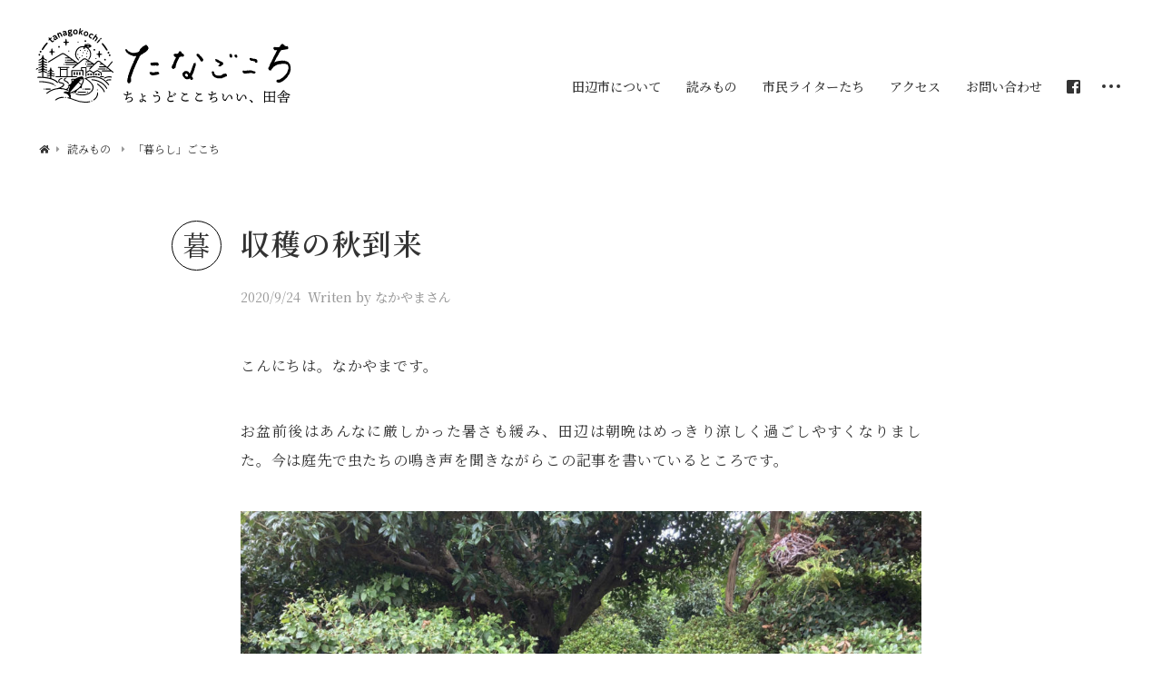

--- FILE ---
content_type: text/html; charset=UTF-8
request_url: https://tanagokochi.jp/article/456/
body_size: 8921
content:
<!DOCTYPE html>
<html dir="ltr" lang="ja">
<head prefix="og: http://ogp.me/ns# fb: http://ogp.me/ns/fb# article: http://ogp.me/ns/article#">
<meta charset="UTF-8" />
<meta name="viewport" content="width=device-width initial-scale=1, user-scalable=yes">
<meta name="description" content="こんにちは。なかやまです。お盆前後はあんなに厳しかった暑さも緩み、田辺は朝晩はめっきり涼しく過ごしやすくなりました。今は庭先で虫たちの鳴き声を聞きながらこの記事を書いているところです。季節的に暑さも落ち着き、絶好の行楽シーズン（とは言ってもコロナ禍でなかなか遊びに行きづらいですが、、、）となりましたが、我が家では温州み" />
<title>収穫の秋到来 | たなごこち</title>
<meta property="og:type" content="article" />
<meta property="og:title" content="収穫の秋到来 | たなごこち" />
<meta property="og:url" content="https://tanagokochi.jp/article/456/" />
<meta property="og:description" content="こんにちは。なかやまです。お盆前後はあんなに厳しかった暑さも緩み、田辺は朝晩はめっきり涼しく過ごしやすくなりました。今は庭先で虫たちの鳴き声を聞きながらこの記事を書いているところです。季節的に暑さも落ち着き、絶好の行楽シーズン（とは言ってもコロナ禍でなかなか遊びに行きづらいですが、、、）となりましたが、我が家では温州み"/>
<meta property="og:image" content="https://tanagokochi.jp/app/wp-content/uploads/2020/09/IMG_3461.jpg" />
<meta property="og:site_name" content="たなごこち" />
<meta property="fb:app_id" content="" />
<meta name='robots' content='max-image-preview:large' />
	<style>img:is([sizes="auto" i], [sizes^="auto," i]) { contain-intrinsic-size: 3000px 1500px }</style>
	<link rel='stylesheet' id='wp-block-library-css' href='https://tanagokochi.jp/app/wp-includes/css/dist/block-library/style.min.css?ver=6.7.2' type='text/css' media='all' />
<style id='classic-theme-styles-inline-css' type='text/css'>
/*! This file is auto-generated */
.wp-block-button__link{color:#fff;background-color:#32373c;border-radius:9999px;box-shadow:none;text-decoration:none;padding:calc(.667em + 2px) calc(1.333em + 2px);font-size:1.125em}.wp-block-file__button{background:#32373c;color:#fff;text-decoration:none}
</style>
<style id='global-styles-inline-css' type='text/css'>
:root{--wp--preset--aspect-ratio--square: 1;--wp--preset--aspect-ratio--4-3: 4/3;--wp--preset--aspect-ratio--3-4: 3/4;--wp--preset--aspect-ratio--3-2: 3/2;--wp--preset--aspect-ratio--2-3: 2/3;--wp--preset--aspect-ratio--16-9: 16/9;--wp--preset--aspect-ratio--9-16: 9/16;--wp--preset--color--black: #000000;--wp--preset--color--cyan-bluish-gray: #abb8c3;--wp--preset--color--white: #ffffff;--wp--preset--color--pale-pink: #f78da7;--wp--preset--color--vivid-red: #cf2e2e;--wp--preset--color--luminous-vivid-orange: #ff6900;--wp--preset--color--luminous-vivid-amber: #fcb900;--wp--preset--color--light-green-cyan: #7bdcb5;--wp--preset--color--vivid-green-cyan: #00d084;--wp--preset--color--pale-cyan-blue: #8ed1fc;--wp--preset--color--vivid-cyan-blue: #0693e3;--wp--preset--color--vivid-purple: #9b51e0;--wp--preset--gradient--vivid-cyan-blue-to-vivid-purple: linear-gradient(135deg,rgba(6,147,227,1) 0%,rgb(155,81,224) 100%);--wp--preset--gradient--light-green-cyan-to-vivid-green-cyan: linear-gradient(135deg,rgb(122,220,180) 0%,rgb(0,208,130) 100%);--wp--preset--gradient--luminous-vivid-amber-to-luminous-vivid-orange: linear-gradient(135deg,rgba(252,185,0,1) 0%,rgba(255,105,0,1) 100%);--wp--preset--gradient--luminous-vivid-orange-to-vivid-red: linear-gradient(135deg,rgba(255,105,0,1) 0%,rgb(207,46,46) 100%);--wp--preset--gradient--very-light-gray-to-cyan-bluish-gray: linear-gradient(135deg,rgb(238,238,238) 0%,rgb(169,184,195) 100%);--wp--preset--gradient--cool-to-warm-spectrum: linear-gradient(135deg,rgb(74,234,220) 0%,rgb(151,120,209) 20%,rgb(207,42,186) 40%,rgb(238,44,130) 60%,rgb(251,105,98) 80%,rgb(254,248,76) 100%);--wp--preset--gradient--blush-light-purple: linear-gradient(135deg,rgb(255,206,236) 0%,rgb(152,150,240) 100%);--wp--preset--gradient--blush-bordeaux: linear-gradient(135deg,rgb(254,205,165) 0%,rgb(254,45,45) 50%,rgb(107,0,62) 100%);--wp--preset--gradient--luminous-dusk: linear-gradient(135deg,rgb(255,203,112) 0%,rgb(199,81,192) 50%,rgb(65,88,208) 100%);--wp--preset--gradient--pale-ocean: linear-gradient(135deg,rgb(255,245,203) 0%,rgb(182,227,212) 50%,rgb(51,167,181) 100%);--wp--preset--gradient--electric-grass: linear-gradient(135deg,rgb(202,248,128) 0%,rgb(113,206,126) 100%);--wp--preset--gradient--midnight: linear-gradient(135deg,rgb(2,3,129) 0%,rgb(40,116,252) 100%);--wp--preset--font-size--small: 13px;--wp--preset--font-size--medium: 20px;--wp--preset--font-size--large: 36px;--wp--preset--font-size--x-large: 42px;--wp--preset--spacing--20: 0.44rem;--wp--preset--spacing--30: 0.67rem;--wp--preset--spacing--40: 1rem;--wp--preset--spacing--50: 1.5rem;--wp--preset--spacing--60: 2.25rem;--wp--preset--spacing--70: 3.38rem;--wp--preset--spacing--80: 5.06rem;--wp--preset--shadow--natural: 6px 6px 9px rgba(0, 0, 0, 0.2);--wp--preset--shadow--deep: 12px 12px 50px rgba(0, 0, 0, 0.4);--wp--preset--shadow--sharp: 6px 6px 0px rgba(0, 0, 0, 0.2);--wp--preset--shadow--outlined: 6px 6px 0px -3px rgba(255, 255, 255, 1), 6px 6px rgba(0, 0, 0, 1);--wp--preset--shadow--crisp: 6px 6px 0px rgba(0, 0, 0, 1);}:where(.is-layout-flex){gap: 0.5em;}:where(.is-layout-grid){gap: 0.5em;}body .is-layout-flex{display: flex;}.is-layout-flex{flex-wrap: wrap;align-items: center;}.is-layout-flex > :is(*, div){margin: 0;}body .is-layout-grid{display: grid;}.is-layout-grid > :is(*, div){margin: 0;}:where(.wp-block-columns.is-layout-flex){gap: 2em;}:where(.wp-block-columns.is-layout-grid){gap: 2em;}:where(.wp-block-post-template.is-layout-flex){gap: 1.25em;}:where(.wp-block-post-template.is-layout-grid){gap: 1.25em;}.has-black-color{color: var(--wp--preset--color--black) !important;}.has-cyan-bluish-gray-color{color: var(--wp--preset--color--cyan-bluish-gray) !important;}.has-white-color{color: var(--wp--preset--color--white) !important;}.has-pale-pink-color{color: var(--wp--preset--color--pale-pink) !important;}.has-vivid-red-color{color: var(--wp--preset--color--vivid-red) !important;}.has-luminous-vivid-orange-color{color: var(--wp--preset--color--luminous-vivid-orange) !important;}.has-luminous-vivid-amber-color{color: var(--wp--preset--color--luminous-vivid-amber) !important;}.has-light-green-cyan-color{color: var(--wp--preset--color--light-green-cyan) !important;}.has-vivid-green-cyan-color{color: var(--wp--preset--color--vivid-green-cyan) !important;}.has-pale-cyan-blue-color{color: var(--wp--preset--color--pale-cyan-blue) !important;}.has-vivid-cyan-blue-color{color: var(--wp--preset--color--vivid-cyan-blue) !important;}.has-vivid-purple-color{color: var(--wp--preset--color--vivid-purple) !important;}.has-black-background-color{background-color: var(--wp--preset--color--black) !important;}.has-cyan-bluish-gray-background-color{background-color: var(--wp--preset--color--cyan-bluish-gray) !important;}.has-white-background-color{background-color: var(--wp--preset--color--white) !important;}.has-pale-pink-background-color{background-color: var(--wp--preset--color--pale-pink) !important;}.has-vivid-red-background-color{background-color: var(--wp--preset--color--vivid-red) !important;}.has-luminous-vivid-orange-background-color{background-color: var(--wp--preset--color--luminous-vivid-orange) !important;}.has-luminous-vivid-amber-background-color{background-color: var(--wp--preset--color--luminous-vivid-amber) !important;}.has-light-green-cyan-background-color{background-color: var(--wp--preset--color--light-green-cyan) !important;}.has-vivid-green-cyan-background-color{background-color: var(--wp--preset--color--vivid-green-cyan) !important;}.has-pale-cyan-blue-background-color{background-color: var(--wp--preset--color--pale-cyan-blue) !important;}.has-vivid-cyan-blue-background-color{background-color: var(--wp--preset--color--vivid-cyan-blue) !important;}.has-vivid-purple-background-color{background-color: var(--wp--preset--color--vivid-purple) !important;}.has-black-border-color{border-color: var(--wp--preset--color--black) !important;}.has-cyan-bluish-gray-border-color{border-color: var(--wp--preset--color--cyan-bluish-gray) !important;}.has-white-border-color{border-color: var(--wp--preset--color--white) !important;}.has-pale-pink-border-color{border-color: var(--wp--preset--color--pale-pink) !important;}.has-vivid-red-border-color{border-color: var(--wp--preset--color--vivid-red) !important;}.has-luminous-vivid-orange-border-color{border-color: var(--wp--preset--color--luminous-vivid-orange) !important;}.has-luminous-vivid-amber-border-color{border-color: var(--wp--preset--color--luminous-vivid-amber) !important;}.has-light-green-cyan-border-color{border-color: var(--wp--preset--color--light-green-cyan) !important;}.has-vivid-green-cyan-border-color{border-color: var(--wp--preset--color--vivid-green-cyan) !important;}.has-pale-cyan-blue-border-color{border-color: var(--wp--preset--color--pale-cyan-blue) !important;}.has-vivid-cyan-blue-border-color{border-color: var(--wp--preset--color--vivid-cyan-blue) !important;}.has-vivid-purple-border-color{border-color: var(--wp--preset--color--vivid-purple) !important;}.has-vivid-cyan-blue-to-vivid-purple-gradient-background{background: var(--wp--preset--gradient--vivid-cyan-blue-to-vivid-purple) !important;}.has-light-green-cyan-to-vivid-green-cyan-gradient-background{background: var(--wp--preset--gradient--light-green-cyan-to-vivid-green-cyan) !important;}.has-luminous-vivid-amber-to-luminous-vivid-orange-gradient-background{background: var(--wp--preset--gradient--luminous-vivid-amber-to-luminous-vivid-orange) !important;}.has-luminous-vivid-orange-to-vivid-red-gradient-background{background: var(--wp--preset--gradient--luminous-vivid-orange-to-vivid-red) !important;}.has-very-light-gray-to-cyan-bluish-gray-gradient-background{background: var(--wp--preset--gradient--very-light-gray-to-cyan-bluish-gray) !important;}.has-cool-to-warm-spectrum-gradient-background{background: var(--wp--preset--gradient--cool-to-warm-spectrum) !important;}.has-blush-light-purple-gradient-background{background: var(--wp--preset--gradient--blush-light-purple) !important;}.has-blush-bordeaux-gradient-background{background: var(--wp--preset--gradient--blush-bordeaux) !important;}.has-luminous-dusk-gradient-background{background: var(--wp--preset--gradient--luminous-dusk) !important;}.has-pale-ocean-gradient-background{background: var(--wp--preset--gradient--pale-ocean) !important;}.has-electric-grass-gradient-background{background: var(--wp--preset--gradient--electric-grass) !important;}.has-midnight-gradient-background{background: var(--wp--preset--gradient--midnight) !important;}.has-small-font-size{font-size: var(--wp--preset--font-size--small) !important;}.has-medium-font-size{font-size: var(--wp--preset--font-size--medium) !important;}.has-large-font-size{font-size: var(--wp--preset--font-size--large) !important;}.has-x-large-font-size{font-size: var(--wp--preset--font-size--x-large) !important;}
:where(.wp-block-post-template.is-layout-flex){gap: 1.25em;}:where(.wp-block-post-template.is-layout-grid){gap: 1.25em;}
:where(.wp-block-columns.is-layout-flex){gap: 2em;}:where(.wp-block-columns.is-layout-grid){gap: 2em;}
:root :where(.wp-block-pullquote){font-size: 1.5em;line-height: 1.6;}
</style>
<link rel='stylesheet' id='contact-form-7-css' href='https://tanagokochi.jp/app/wp-content/plugins/contact-form-7/includes/css/styles.css?ver=6.0.5' type='text/css' media='all' />
<script type="text/javascript" src="https://tanagokochi.jp/app/wp-includes/js/jquery/jquery.min.js?ver=3.7.1" id="jquery-core-js"></script>
<script type="text/javascript" src="https://tanagokochi.jp/app/wp-includes/js/jquery/jquery-migrate.min.js?ver=3.4.1" id="jquery-migrate-js"></script>
<link rel="canonical" href="https://tanagokochi.jp/article/456/" />
<link rel="shortcut icon" href="https://tanagokochi.jp/app/wp-content/themes/tanagokochi/assets/images/favicon.ico?20190713" />
<link rel="stylesheet" href="https://cdn.jsdelivr.net/gh/fancyapps/fancybox@3.5.7/dist/jquery.fancybox.min.css" />
<link href="https://fonts.googleapis.com/css?family=Noto+Sans+JP:400,500,700|Noto+Serif+JP:400,500,600&display=swap&subset=japanese" rel="stylesheet">
<link rel="stylesheet" href="https://tanagokochi.jp/app/wp-content/themes/tanagokochi/assets/css/default.css" />
<link rel="stylesheet" href="https://tanagokochi.jp/app/wp-content/themes/tanagokochi/assets/css/common.css?202005011" />
<link rel="stylesheet" href="https://use.fontawesome.com/releases/v5.2.0/css/all.css" integrity="sha384-hWVjflwFxL6sNzntih27bfxkr27PmbbK/iSvJ+a4+0owXq79v+lsFkW54bOGbiDQ" crossorigin="anonymous">
<!-- Global site tag (gtag.js) - Google Analytics -->
<script async src="https://www.googletagmanager.com/gtag/js?id=UA-159928451-1"></script>
<script>
    window.dataLayer = window.dataLayer || [];
    function gtag(){dataLayer.push(arguments);}
    gtag('js', new Date());
    gtag('config', 'UA-159928451-1');
</script>

</head>

<body>
    <div class="wrapper" id="top">

        <header class="md_header common" data-role="header">
            <div class="md_header__innr">
                                    <p class="fz_28 fw700 md_header__logo common">
                        <a href="https://tanagokochi.jp" rel="index" title="たなごこち"><img src="https://tanagokochi.jp/app/wp-content/themes/tanagokochi/assets/images/logo_all.svg" alt="たなごこち" width="200"></a>
                    </p>
                                <nav class="md_gl__nav">
                    <ul class="fz_14 gf_noto__serif fw500 md_gl__navList">
                        <li><a href="https://tanagokochi.jp/tanabe-city/" ><span>田辺市について</span></a></li>
                        <li><a href="https://tanagokochi.jp/article/" ><span>読みもの</span></a></li>
                        <li><a href="https://tanagokochi.jp/writer/" ><span>市民ライターたち</span></a></li>
                        <li><a href="https://tanagokochi.jp/access/" ><span>アクセス</span></a></li>
                        <li class="priority2"><a href="https://tanagokochi.jp/contact/" ><span>お問い合わせ</span></a></li>
                        <li class="sns_icon"><a href="https://www.facebook.com/tanagokochi/" target="new" rel="noopener noreferrer nofollow"><i class="fab fa-facebook-square"></i></a></li>
                        <li class="menu"><div class="md_glnavi__triger"><span></span><span></span><span></span></div></li>
                    </ul>
                </nav>
            </div>
        </header>

                
        <main role="main" class="md_main">








            <article class="gf_noto__serif sArticle">
            <div class="l_row mx_1280 pd_side3">
                <nav class="md_breadclumb">
                    <ul class="fz_12 md_breadclumb__list">
                        <li><a href="https://tanagokochi.jp" class="icon home"><span>ホーム</span></a></li>
                        <li><a href="https://tanagokochi.jp/article" class="icon locate"><span>読みもの</span></a></li>
                        <li><a href="https://tanagokochi.jp/articlecat/living/" class="icon locate"><span>「暮らし」ごこち</span></a></li>
                    </ul>
                </nav>
            </div><!-- mx_1280 -->
            <header class="sArticle_head">
                <div class="l_row pd_side8">
                    <div class="l_row mx_750">
                        <div class="fz_32 sArticle_header living">
                            <div class="fw400 sArticle_term living"><span>暮</span></div>                            <div class="sArticle_header__wrap">
                                <h1 class="fw700 sArticle_ttl">収穫の秋到来</h1>
                                <div class="sArticle_head__info">
                                    <time datetime="2020-09-24T19:18:49+09:00 " class="fz_14 sArticle_date">2020/9/24</time>
                                                                            <p class="fz_14 fw500 author">Writen by なかやまさん</p>
                                                                    </div>
                            </div>
                        </div>
                    </div><!-- mx_750 -->
                </div><!-- l_row -->
            </header>
            <div class="postEntry palt fz_16 sArticle_content">
                <div class="l_row pd_side8">
                    <div class="l_row mx_750">
                        
<p>こんにちは。なかやまです。</p>



<p>お盆前後はあんなに厳しかった暑さも緩み、田辺は朝晩はめっきり涼しく過ごしやすくなりました。今は庭先で虫たちの鳴き声を聞きながらこの記事を書いているところです。</p>



<figure class="wp-block-image size-large"><img fetchpriority="high" decoding="async" width="1024" height="768" src="https://tanagokochi.jp/app/wp-content/uploads/2020/09/IMG_3457-1024x768.jpg" alt="" class="wp-image-457" srcset="https://tanagokochi.jp/app/wp-content/uploads/2020/09/IMG_3457-1024x768.jpg 1024w, https://tanagokochi.jp/app/wp-content/uploads/2020/09/IMG_3457-300x225.jpg 300w, https://tanagokochi.jp/app/wp-content/uploads/2020/09/IMG_3457-768x576.jpg 768w, https://tanagokochi.jp/app/wp-content/uploads/2020/09/IMG_3457-1536x1152.jpg 1536w, https://tanagokochi.jp/app/wp-content/uploads/2020/09/IMG_3457-1200x900.jpg 1200w, https://tanagokochi.jp/app/wp-content/uploads/2020/09/IMG_3457.jpg 1920w" sizes="(max-width: 1024px) 100vw, 1024px" /><figcaption><br> <br></figcaption></figure>



<p>季節的に暑さも落ち着き、絶好の行楽シーズン（とは言ってもコロナ禍でなかなか遊びに行きづらいですが、、、）となりましたが、我が家では温州みかんの収穫作業が始まり、バタバタとした日が続いています。</p>



<figure class="wp-block-image size-large"><img decoding="async" width="1024" height="768" src="https://tanagokochi.jp/app/wp-content/uploads/2020/09/IMG_3461-1024x768.jpg" alt="" class="wp-image-458" srcset="https://tanagokochi.jp/app/wp-content/uploads/2020/09/IMG_3461-1024x768.jpg 1024w, https://tanagokochi.jp/app/wp-content/uploads/2020/09/IMG_3461-300x225.jpg 300w, https://tanagokochi.jp/app/wp-content/uploads/2020/09/IMG_3461-768x576.jpg 768w, https://tanagokochi.jp/app/wp-content/uploads/2020/09/IMG_3461-1536x1152.jpg 1536w, https://tanagokochi.jp/app/wp-content/uploads/2020/09/IMG_3461-1200x900.jpg 1200w, https://tanagokochi.jp/app/wp-content/uploads/2020/09/IMG_3461.jpg 1920w" sizes="(max-width: 1024px) 100vw, 1024px" /><figcaption>色づいた温州みかん、ようやく収穫です</figcaption></figure>



<p>この記事を書いている9月19日現在、わたしが収穫しているのは「極早生」（ごくわせ）品種の「日南の姫」（ひなのひめ）と呼ばれる品種です。秋が近づき昼と夜の寒暖の差が大きくなってくると、みかんもそれに反応して真緑から薄黄色に、徐々に色づいてきます。<br> <br></p>



<p>温州みかんと聞いて、皆さんが一番に思い浮かべるのは完全にオレンジ色に着色したものかもしれませんが、それは温州みかんの中の早生品種で11月上旬頃から収穫が始まります。</p>



<p>はじめは、9月中旬頃より極早生品種の「日南の姫」や「YN26」から収穫が始まり、続いて「日南」、「ゆら早生」、「上野早生」など、シーズンが進むにつれて収穫する品種が変わって行きます。</p>



<p>食味としては、今年は6〜7月の梅雨時期に雨が多かったので薄味に（糖度が低く）ならないかと少し心配していましたが、梅雨明けからは雨も少なく日差しもよく照ったので、例年どおり甘く、美味しいみかんに仕上がっています。</p>



<figure class="wp-block-image size-large"><img decoding="async" width="1024" height="768" src="https://tanagokochi.jp/app/wp-content/uploads/2020/09/IMG_3462-1024x768.jpg" alt="" class="wp-image-459" srcset="https://tanagokochi.jp/app/wp-content/uploads/2020/09/IMG_3462-1024x768.jpg 1024w, https://tanagokochi.jp/app/wp-content/uploads/2020/09/IMG_3462-300x225.jpg 300w, https://tanagokochi.jp/app/wp-content/uploads/2020/09/IMG_3462-768x576.jpg 768w, https://tanagokochi.jp/app/wp-content/uploads/2020/09/IMG_3462-1536x1152.jpg 1536w, https://tanagokochi.jp/app/wp-content/uploads/2020/09/IMG_3462-1200x900.jpg 1200w, https://tanagokochi.jp/app/wp-content/uploads/2020/09/IMG_3462.jpg 1920w" sizes="(max-width: 1024px) 100vw, 1024px" /></figure>



<p>この様な記事で食味を伝えることはなかなか難しいのですが、あえて表現しますと、早生みかんが「甘〜〜い」とすれば、極早生みかんは「甘酸っぱ〜い、スッキリとした感じ」でしょうか？笑<br>（ぜひ一度食べてみてください！）</p>



<p>先にも挙げたとおり、極早生みかんのなかにも色々な品種があって、どれも美味しいのですがそれぞれに味が違っていて個性があります。直売所などで食べ比べしたり、自分に合ったお気に入りの品種を探してみるのも面白いと思います。</p>



<p>季節柄、他の果物では梨やブドウも旬を迎えて美味しい時期になっていますが、是非、和歌山県田辺産の極早生みかんもご賞味ください。<br> <br></p>



<p>では今日はこのへんで、、、最後までお読み頂きありがとうございました。</p>
                    </div><!-- mx_750 -->
                </div><!-- l_row -->
            </div>

            <aside class="sArticle_share">
                <div class="l_row mx_960 pd_side8">
                    <div class="sArticle_share__wrap">
                    <p class="sArticle_share__btn facebook"><a href="//www.facebook.com/sharer/sharer.php?u=https://tanagokochi.jp/article/456/" target="new" rel="noopener noreferrer nofollow"><i class="fab fa-facebook-square"></i></a></p>
                    <p class="sArticle_share__btn twitter"><a href="//twitter.com/share?url=https://tanagokochi.jp/article/456/&amp;text=たなごこち収穫の秋到来"><i class="fab fa-twitter"></i></a></p>
                    <p class="sArticle_share__btn line"><a href="//line.me/R/msg/text/?たなごこち収穫の秋到来https://tanagokochi.jp/article/456/"><i class="fab fa-line"></i></a></p>
                    </div>
                </div><!-- mx_1024 -->
            </aside>

            <section class="fz_13 sArticle_tags"><div class="l_row pd_side8"><div class="l_row mx_750"><ul><li><a href="https://tanagokochi.jp/articletag/%e3%81%bf%e3%81%8b%e3%82%93/">みかん</a></li><li><a href="https://tanagokochi.jp/articletag/%e7%94%b0%e8%be%ba%ef%bc%88%e4%b8%ad%e5%b1%b1%e9%96%93%e3%82%a8%e3%83%aa%e3%82%a2%ef%bc%89/">田辺（中山間エリア）</a></li><li><a href="https://tanagokochi.jp/articletag/%e8%be%b2%e3%81%ae%e3%81%82%e3%82%8b%e6%9a%ae%e3%82%89%e3%81%97/">農のある暮らし</a></li><li><a href="https://tanagokochi.jp/articletag/%e9%a3%9f%e3%81%ae%e8%b1%8a%e3%81%8b%e3%81%95/">食の豊かさ</a></li></ul></div></div></section>
            <section class="fz_16 sArticle_author">
                <div class="l_row pd_side8">
                    <div class="l_row mx_960">
                        <div class="sArticle_author__wrap">
                            <div class="sArticle_author__head">
                                <div class="fz_16 lt3 wave"><span>この記事を</span><span>書いた人</span></div>
                            </div>
                            <div class="sArticle_author__cont">
                                <div class="innr">
                                                                                                                <h4 class="fz_20 fw500 sArticle_author__name">なかやまさん</h4>
                                                                                    <div class="fz_14 sArticle_author__summary">
                                                <p>田辺市の山間部、上秋津出身の30代。四年生大学卒業後、Uターンして田辺にて就職。のちに家業である農家を継いではや十年。冬の定番「温州みかん」、柑橘界の女王「せとか」などなど、いろんな柑橘類をメインに、紀州南高梅も栽培中。県内津々浦々、海や川で釣りもしてます。インスタグラムでも地域での暮らし、畑の近況などを発信しています。</p>
                                            </div>
                                                                                <div class="fz_15 sArticle_author__postlink">
                                            <a href="https://tanagokochi.jp/author/3/">なかやまさんの記事を読む</a>
                                        </div>
                                                                    </div>
                            </div>
                            <div class="sArticle_author__thumbnail"><img width="500" height="500" src="https://tanagokochi.jp/app/wp-content/uploads/2020/03/36248x-500x500.jpg" class="attachment-original_thumbnail size-original_thumbnail" alt="" decoding="async" loading="lazy" srcset="https://tanagokochi.jp/app/wp-content/uploads/2020/03/36248x-500x500.jpg 500w, https://tanagokochi.jp/app/wp-content/uploads/2020/03/36248x-300x300.jpg 300w, https://tanagokochi.jp/app/wp-content/uploads/2020/03/36248x-150x150.jpg 150w, https://tanagokochi.jp/app/wp-content/uploads/2020/03/36248x.jpg 600w" sizes="auto, (max-width: 500px) 100vw, 500px" /></div>                        </div>
                    </div><!-- mx_750 -->
                </div><!-- l_row -->
            </section>
        </article>

        <div class="sArticle_term__nav">
            <div class="l_row mx_1440 pd_side3">
                <nav class="gf_noto__serif fw500 fz_16 md_term__nav">
                    <ul>
                        <li><a href="https://tanagokochi.jp/articlecat/enjoy/" class="icon01">「遊び」ごこち</a></li>
                        <li><a href="https://tanagokochi.jp/articlecat/food/" class="icon02">「食べ」ごこち</a></li>
                        <li><a href="https://tanagokochi.jp/articlecat/living/" class="icon03">「暮らし」ごこち</a></li>
                        <li><a href="https://tanagokochi.jp/articlecat/person/" class="icon04">たなごこちな「ひと」</a></li>
                        <li><a href="https://tanagokochi.jp/articlecat/ict/" class="icon05">たなごこちな「ICT」</a></li>
                    </ul>
                </nav>
            </div><!-- l_row -->
        </div>

    

</main>
</div><!-- .wrapper-->

<footer>
    <div class="gf_noto__serif md_footer" role="contentinfo">
        <div class="l_row mx_1440 pd_side3">
            <div class="md_footer__column">
                <div class="md_footer__info">
                    <div class="innr">
                        <h2 class="md_footer__logo">
                            <a href="https://tanagokochi.jp/" rel="index" title="たなごこち"><img src="https://tanagokochi.jp/app/wp-content/themes/tanagokochi/assets/images/logo_all.svg" alt="たなごこち" width="100">
                            </a>
                        </h2>
                        <div class="info_column">
                            <p class="fz_16 fw500 gov">田辺市役所 商工振興課</p>
                            <section class="fz_14 contact">
                                <p class="fw500 heading">運営元・問い合わせ</p>
                                <div class="info">
                                    <h4 class="ttl">南紀みらい株式会社</h4>
                                    <p class="addresss">〒646-0031 和歌山県田辺市湊41-1（tanabe en+内）</p>
                                    <p class="phone"><span>TEL：0739-25-8230</span><span>FAX：0739-23-1165</span></p>
                                    <p class="mail">E-mail：info@nanki-mirai.jp</p>
                                </div>
                            </section>
                        </div>
                    </div>
                </div>
                <nav class="fz_14 md_footer__nav">
                    <div class="column">
                        <ul>
                            <li class="typo"><a href="https://tanagokochi.jp/articlecat/enjoy/">「遊び」ごこち</a></li>
                            <li class="typo"><a href="https://tanagokochi.jp/articlecat/food/">「食べ」ごこち</a></li>
                            <li class="typo"><a href="https://tanagokochi.jp/articlecat/living/">「暮らし」ごこち</a></li>
                            <li><a href="https://tanagokochi.jp/articlecat/person/">たなごこちな「ひと」</a></li>
                            <li><a href="https://tanagokochi.jp/articlecat/ict/">たなごこちな「ICT」</a></li>
                        </ul>
                        <ul>
                            <li><a href="https://tanagokochi.jp/tanabe-city/">田辺市について</a></li>
                            <li><a href="https://tanagokochi.jp/article/">読みもの</a></li>
                            <li><a href="https://tanagokochi.jp/writer/">市民ライターたち</a></li>
                            <li><a href="https://tanagokochi.jp/access/">アクセス</a></li>
                            <li><a href="https://tanagokochi.jp/contact/">お問い合わせ</a></li>
                            <li><a href="https://tanagokochi.jp/site-policy/">サイトポリシー</a></li>
                        </ul>
                        <ul>
                            <li><a href="https://tanabegurashi.jp" target="new" rel="noopener noreferrer">SUMORA TANABE<i class="fas fa-external-link-alt"></i></a></li>
                            <li><a href="https://tanabe-enplus.jp/" target="new" rel="noopener noreferrer">tanabe en+<i class="fas fa-external-link-alt"></i></a></li>
                            <li><a href="https://www.facebook.com/tanagokochi/" target="new" rel="noopener noreferrer">Facebook<i class="fas fa-external-link-alt"></i></a></li>
                        </ul>
                    </div>
                </nav>
            </div>
            <p class="fz_13 md_footer__cc">&copy; 2026 たなごこち All Rights Reserved.</p>
        </div>
    </div>
</footer>

<div class="md_dots"><div class="md_glnavi__triger"><span></span><span></span><span></span></div></div>
<!-- .sidr-->
<div class="md_drawer__cover" id="drawer_cover"></div>
<div class="md_popupNav" id="popup_nav">
    <div class="md_popupNav_close" data-fancybox-close><span></span><span></span></div>
    <div class="gf_noto__serif md_popupNav__innr">
        <div class="innr_column">
            <div class="md_popupNav__main">
                <div class="fw500 heading"><a href="https://tanagokochi.jp" rel="index" title="たなごこち">トップ</a></div>
                <div class="fw500 heading"><a href="https://tanagokochi.jp/article/">読みもの</a></div>
                <ul class="md_popupNav__mainIconnav">
                    <li><a href="https://tanagokochi.jp/articlecat/enjoy/" class="icon01">「遊び」ごこち</a></li>
                    <li><a href="https://tanagokochi.jp/articlecat/food/" class="icon02">「食べ」ごこち</a></li>
                    <li><a href="https://tanagokochi.jp/articlecat/living/" class="icon03">「暮らし」ごこち</a></li>
                    <li><a href="https://tanagokochi.jp/articlecat/person/" class="icon04">たなごこちな「ひと」</a></li>
                    <li><a href="https://tanagokochi.jp/articlecat/ict/" class="icon05">たなごこちな「ICT」</a></li>
                </ul>
            </div>
            <ul class="fw500 md_popupNav__subNav">
                <li><a href="https://tanagokochi.jp/writer/">市民ライターたち</a></li>
                <li><a href="https://tanagokochi.jp/tanabe-city/">田辺市について</a></li>
                <li><a href="https://tanagokochi.jp/access/">アクセス</a></li>
                <li><a href="https://tanagokochi.jp/contact/">お問い合わせ</a></li>
                <li><a href="https://tanagokochi.jp/site-policy/">サイトポリシー</a></li>
                <li><a href="https://www.facebook.com/tanagokochi/" target="new" rel="noopener noreferrer">Facebook<i class="fas fa-external-link-alt"></i></a></li>
            </ul>
        </div>
        <ul class="fw500 md_popupNav__subNav external">
            <li><a href="https://tanabegurashi.jp" target="new" rel="noopener noreferrer">SUMORA TANABE<i class="fas fa-external-link-alt"></i></a></li>
            <li><a href="https://tanabe-enplus.jp/" target="new" rel="noopener noreferrer">tanabe en+<i class="fas fa-external-link-alt"></i></a></li>
        </ul>
    </div>
</div>
<!-- .sidr-->

<script type="text/javascript" src="https://tanagokochi.jp/app/wp-includes/js/dist/hooks.min.js?ver=4d63a3d491d11ffd8ac6" id="wp-hooks-js"></script>
<script type="text/javascript" src="https://tanagokochi.jp/app/wp-includes/js/dist/i18n.min.js?ver=5e580eb46a90c2b997e6" id="wp-i18n-js"></script>
<script type="text/javascript" id="wp-i18n-js-after">
/* <![CDATA[ */
wp.i18n.setLocaleData( { 'text direction\u0004ltr': [ 'ltr' ] } );
/* ]]> */
</script>
<script type="text/javascript" src="https://tanagokochi.jp/app/wp-content/plugins/contact-form-7/includes/swv/js/index.js?ver=6.0.5" id="swv-js"></script>
<script type="text/javascript" id="contact-form-7-js-translations">
/* <![CDATA[ */
( function( domain, translations ) {
	var localeData = translations.locale_data[ domain ] || translations.locale_data.messages;
	localeData[""].domain = domain;
	wp.i18n.setLocaleData( localeData, domain );
} )( "contact-form-7", {"translation-revision-date":"2025-02-18 07:36:32+0000","generator":"GlotPress\/4.0.1","domain":"messages","locale_data":{"messages":{"":{"domain":"messages","plural-forms":"nplurals=1; plural=0;","lang":"ja_JP"},"This contact form is placed in the wrong place.":["\u3053\u306e\u30b3\u30f3\u30bf\u30af\u30c8\u30d5\u30a9\u30fc\u30e0\u306f\u9593\u9055\u3063\u305f\u4f4d\u7f6e\u306b\u7f6e\u304b\u308c\u3066\u3044\u307e\u3059\u3002"],"Error:":["\u30a8\u30e9\u30fc:"]}},"comment":{"reference":"includes\/js\/index.js"}} );
/* ]]> */
</script>
<script type="text/javascript" id="contact-form-7-js-before">
/* <![CDATA[ */
var wpcf7 = {
    "api": {
        "root": "https:\/\/tanagokochi.jp\/wp-json\/",
        "namespace": "contact-form-7\/v1"
    }
};
/* ]]> */
</script>
<script type="text/javascript" src="https://tanagokochi.jp/app/wp-content/plugins/contact-form-7/includes/js/index.js?ver=6.0.5" id="contact-form-7-js"></script>


<script src="https://cdn.jsdelivr.net/gh/fancyapps/fancybox@3.5.7/dist/jquery.fancybox.min.js"></script>
<script src="https://tanagokochi.jp/app/wp-content/themes/tanagokochi/assets/js/jquery.sidr.min.js"></script>
<script src="https://tanagokochi.jp/app/wp-content/themes/tanagokochi/assets/js/jquery.touchwipe.js"></script>
<script src="https://tanagokochi.jp/app/wp-content/themes/tanagokochi/assets/js/common.js"></script>


</body>
</html>


--- FILE ---
content_type: text/css
request_url: https://tanagokochi.jp/app/wp-content/themes/tanagokochi/assets/css/common.css?202005011
body_size: 11918
content:
@charset "UTF-8";
/*-----------------------------------------------
 __modules
-----------------------------------------------*/
/*-- mailform --*/
#contactform input[type="text"], #contactform input[type="email"], #contactform input[type="tel"], #contactform textarea, #contactform select, #contactform .radio_wrapper {
  padding-top: .5em;
  padding-bottom: .5em;
}

#contactform input[type="submit"] {
  color: #fff;
  background-color: #000;
  padding: 1em 2em;
  transition: all .15s linear;
}

#contactform input:hover[type="submit"] {
  background: black;
}

#contactform input[type="text"], #contactform input[type="email"], #contactform input[type="tel"], #contactform textarea, #contactform select {
  background-color: #fff;
}

/*--------
__input
-----------------------------------------------*/
#contactform input[type="text"], #contactform input[type="email"], #contactform input[type="tel"], #contactform textarea {
  font-size: 16px;
  -moz-appearance: none;
  -webkit-appearance: none;
  -o-appearance: none;
  -ms-appearance: none;
  appearance: none;
  background: #fff;
  padding-right: 1em;
  padding-left: 1em;
  border: none;
  border-bottom: 2px solid #ccc;
  box-shadow: none;
  border-radius: 0;
  resize: none;
  box-sizing: border-box;
  display: block;
  background: transparent;
}

#contactform input[type="text"]::-webkit-input-placeholder, #contactform input[type="email"]::-webkit-input-placeholder, #contactform input[type="tel"]::-webkit-input-placeholder, #contactform textarea::-webkit-input-placeholder {
  color: #999;
  font-size: 14px;
}

#contactform input[type="text"]::-moz-placeholder, #contactform input[type="email"]::-moz-placeholder, #contactform input[type="tel"]::-moz-placeholder, #contactform textarea::-moz-placeholder {
  color: #999;
}

#contactform input[type="text"]:-ms-input-placeholder, #contactform input[type="email"]:-ms-input-placeholder, #contactform input[type="tel"]:-ms-input-placeholder, #contactform textarea:-ms-input-placeholder {
  color: #999;
}

#contactform input[type="text"]:focus, #contactform input[type="email"]:focus, #contactform input[type="tel"]:focus, #contactform textarea:focus {
  border-color: #000;
  outline: none;
}

#contactform input[type="text"].input_100, #contactform input[type="email"].input_100, #contactform input[type="tel"].input_100, #contactform textarea.input_100 {
  width: 100%;
}

#contactform input[type="text"].input_75, #contactform input[type="email"].input_75, #contactform input[type="tel"].input_75, #contactform textarea.input_75 {
  width: 75%;
}

@media screen and (max-width: 660px) {
  #contactform input[type="text"].input_75, #contactform input[type="email"].input_75, #contactform input[type="tel"].input_75, #contactform textarea.input_75 {
    width: 100%;
  }
}

#contactform input[type="text"].input_50, #contactform input[type="email"].input_50, #contactform input[type="tel"].input_50, #contactform textarea.input_50 {
  width: 50%;
}

@media screen and (max-width: 660px) {
  #contactform input[type="text"].input_50, #contactform input[type="email"].input_50, #contactform input[type="tel"].input_50, #contactform textarea.input_50 {
    width: 100%;
  }
}

#contactform input[type="text"].input_25, #contactform input[type="email"].input_25, #contactform input[type="tel"].input_25, #contactform textarea.input_25 {
  width: 25%;
}

@media screen and (max-width: 660px) {
  #contactform input[type="text"].input_25, #contactform input[type="email"].input_25, #contactform input[type="tel"].input_25, #contactform textarea.input_25 {
    width: 50%;
  }
}

#contactform input[type="text"].input_readonly, #contactform input[type="email"].input_readonly, #contactform input[type="tel"].input_readonly, #contactform textarea.input_readonly {
  color: #333 !important;
  pointer-events: none;
}

/*--------
__textarea
-----------------------------------------------*/
#contactform textarea {
  width: 100%;
}

#contactform .input_outer.text textarea {
  width: 100%;
  height: 3em;
}

#contactform .input_outer.text textarea.active {
  height: 20em;
  resize: vertical;
}

/*--------
__inputsize
-----------------------------------------------*/
#contactform .input_100 {
  width: 100%;
}

#contactform .input_75 {
  width: 75%;
}

@media screen and (max-width: 660px) {
  #contactform .input_75 {
    width: 100%;
  }
}

#contactform .input_50 {
  width: 50%;
}

@media screen and (max-width: 660px) {
  #contactform .input_50 {
    width: 100%;
  }
}

#contactform .input_25 {
  width: 25%;
}

@media screen and (max-width: 660px) {
  #contactform .input_25 {
    width: 50%;
  }
}

#contactform .input_readonly {
  color: #333 !important;
  pointer-events: none;
}

/*--------
__layout
-----------------------------------------------*/
#contactform .form_wrapper__flex {
  display: flex;
  flex-direction: row;
  flex-wrap: wrap;
  justify-content: space-between;
  align-items: flex-start;
}

#contactform .input_outer {
  text-align: left;
  margin: 1.5em 0;
  position: relative;
}

#contactform .input_outer.singlenote {
  text-align: center;
  display: block;
}

#contactform .input_outer.singlenote div {
  display: inline-block;
  box-sizing: border-box;
  text-align: left;
}

#contactform .input_outer.submit {
  margin-top: 1.5em;
  text-align: center;
  display: block;
  position: relative;
}

#contactform .input_outer.flex50 {
  flex: 0 1 47%;
}

#contactform .input_outer.flex20 {
  flex: 0 1 20%;
}

#contactform .input_outer.flex80 {
  flex: 0 1 70%;
}

#contactform .input_head {
  position: static;  /* ← 重ねない */
  top: auto;
  left: auto;
  margin-bottom: 0.3em;
  display: block;
  font-weight: bold;
  font-size: 15px;
  white-space: normal;
  transform: none !important;
}

#contactform .input_head.required:after {
  content: '※';
  font-size: .75em;
  vertical-align: top;
  padding-left: .25em;
}


#contactform .input_wrap .double {
  margin-top: 1em;
}

#contactform .flex_col {
  display: flex;
  flex-direction: row;
  flex-wrap: nowrap;
  justify-content: flex-start;
  align-items: center;
}

#contactform .flex_col span {
  flex: 0 1 auto;
}

@media screen and (max-width: 480px) {
  #contactform .flex_col {
    flex-wrap: wrap;
    overflow-x: scroll;
  }
}

#contactform .flex_col .flex_txt {
  padding-left: .5em;
  padding-right: .5em;
  font-size: .85em;
  display: block;
}

/*--------
__submit
-----------------------------------------------*/
#contactform input[type="submit"] {
  border-radius: 0;
  -webkit-box-sizing: content-box;
  -webkit-appearance: button;
  -moz-appearance: button;
       appearance: button;
  border: none;
  outline: none;
  font-size: 16px;
  display: inline-block;
  box-sizing: border-box;
  text-decoration: none;
  cursor: pointer;
  border: none;
  opacity: 1;
  box-sizing: border-box;
}

#contactform input[type="submit"]::-webkit-search-decoration {
  display: none;
}

#contactform input[type="submit"]::focus {
  outline-offset: -2px;
}

#contactform input[type="submit"]:disabled {
  opacity: 0.4;
  background: #ccc;
}

/*--------
__#accept
-----------------------------------------------*/
#contactform input[type='checkbox'] {
  filter: alpha(opacity=0);
  -moz-opacity: 0;
  opacity: 0;
  position: absolute;
}

#contactform .chk_target {
  display: block;
  cursor: pointer;
}

#contactform .chk_target:before {
  content: '';
  position: absolute;
  top: 50%;
  left: 0;
  height: 28px;
  width: 28px;
  line-height: 28px;
  font-size: 28px;
  font-family: 'Font Awesome 5 Free';
  content: '\f058';
  text-rendering: auto;
  font-weight: bold;
  color: #ccc;
  transform: translateY(-50%);
  transition: all .15s linear;
}

#contactform .chk_target.c_on:before {
  color: #000;
}

#contactform #accept .note {
  display: block;
  padding-top: .5em;
  padding-bottom: .5em;
  padding-left: 40px;
  cursor: pointer;
  font-size: 13px;
  line-height: 1.4;
}

@media screen and (max-width: 660px) {
  #contactform #accept .note {
    font-size: 16px;
  }
}

/*--------
__select
-----------------------------------------------*/
#contactform select {
  font-size: 16px;
  -moz-appearance: none;
  -webkit-appearance: none;
  -o-appearance: none;
  -ms-appearance: none;
  appearance: none;
  background: #fff;
  border: 2px solid #ddd;
  box-shadow: none;
  border-radius: 5px;
  resize: none;
  padding-left: 1em;
  padding-right: 2em;
  text-indent: 0.01px;
  text-overflow: '';
}

@media screen and (max-width: 660px) {
  #contactform select {
    padding-right: 1em;
  }
}

#contactform select::-ms-expand {
  display: none;
}

#contactform .select_wrap .wpcf7-form-control-wrap {
  position: relative;
}

#contactform .select_wrap .wpcf7-form-control-wrap::before {
  pointer-events: none;
  position: absolute;
  display: block;
  width: 1em;
  height: auto;
  right: .75em;
  top: 50%;
  font-family: 'Font Awesome 5 Free';
  content: '\f078';
  text-rendering: auto;
  color: #333;
  font-size: 16px;
  font-weight: bold;
  cursor: pointer;
  text-align: center;
  transform: translateY(-50%);
}

@media screen and (max-width: 660px) {
  #contactform .select_wrap .wpcf7-form-control-wrap::before {
    display: none;
  }
}

#contactform .select_wrap .wpcf7-form-control-wrap.flex_col .wpcf7-not-valid-tip {
  display: none;
}

@media screen and (max-width: 660px) {
  #contactform .select_wrap.nowrap select {
    font-size: 12px !important;
    padding-left: .75em;
    padding-right: .75em;
  }
  #contactform .select_wrap.nowrap .flex_txt {
    font-size: 10px;
  }
}

/*--------
__radio
-----------------------------------------------*/
#contactform .radio_wrapper {
  font-size: 16px;
}

#contactform .radio_wrapper .wpcf7-form-control-wrap label {
  cursor: pointer;
}

#contactform .radio_wrapper .wpcf7-form-control-wrap label input[type="radio"] {
  display: none;
}

#contactform .radio_wrapper .wpcf7-form-control-wrap label input[type="radio"]:checked + span {
  color: #333;
}

#contactform .radio_wrapper .wpcf7-form-control-wrap label input[type="radio"]:checked + span::after {
  content: "";
  display: block;
  position: absolute;
  top: 50%;
  left: 6px;
  width: 12px;
  height: 12px;
  border-radius: 50%;
  background: #333;
  transform: translateY(-50%);
}

#contactform .radio_wrapper .wpcf7-form-control-wrap label span {
  padding-left: 30px;
  position: relative;
  margin-right: 20px;
  line-height: 1;
}

#contactform .radio_wrapper .wpcf7-form-control-wrap label span::before {
  content: "";
  display: block;
  position: absolute;
  top: 50%;
  left: 0;
  width: 24px;
  height: 24px;
  border: 2px solid #ddd;
  border-radius: 50%;
  transform: translateY(-50%);
}

#contactform .radio_wrapper .wpcf7-form-control-wrap .wpcf7-list-item-label {
  font-size: .85em;
}

/* overwrite wpcf7 */
div.wpcf7 {
  position: relative;
}

div.wpcf7 .ajax-loader {
  position: absolute;
  top: 50%;
  transform: translateY(-50%);
}

div.wpcf7 img.ajax-loader {
  display: block;
  margin: 0.5em auto 0 auto !important;
}

div.wpcf7-response-output {
  position: relative;
  bottom: -20px;
  background: none;
  border: none;
  text-align: center;
  width: 100%;
  margin: 0 auto !important;
  color: #fff;
  box-sizing: border-box;
  background: #333;
  font-weight: bold;
  line-height: 2;
}

@media screen and (max-width: 600px) {
  div.wpcf7-response-output {
    font-size: 12px;
  }
}

div.wpcf7-mail-sent-ok,
div.wpcf7-mail-sent-ng,
div.wpcf7-spam-blocked,
div.wpcf7-validation-errors {
  border: none !important;
}

div.wpcf7-mail-sent-ok {
  display: none;
}

.wpcf7-not-valid {
  border-bottom-color: red !important;
}

span.wpcf7-not-valid-tip {
  font-size: 12px !important;
  background: transparent !important;
  border: none !important;
  color: red !important;
  box-sizing: border-box !important;
  padding: 0 10px !important;
  display: block;
}

span.wpcf7-list-item {
  margin-left: 0;
}

.screen-reader-response {
  display: none;
}

.wpcf7-response-output {
  display: none;
}

.wpcf7-validation-errors {
  display: block;
}

.innr_toggle {
  margin-top: 10px;
  padding: 20px;
  background: #f6f6f6;
}

.innr_toggle .innr_toggle__section {
  padding-bottom: 1em;
}

.deliver_note {
  padding-bottom: 1em;
  color: #000;
}

/*-----------------------------------------------
 __postEntry
-----------------------------------------------*/
.postEntry {
  overflow: hidden;
  line-height: 1.75;
  text-align: left;
}

.postEntry img {
  margin: 0;
  width: auto;
  height: auto;
  display: block;
  max-width: 100%;
  box-sizing: border-box;
}

.postEntry .alignleft,
.postEntry img.alignleft {
  display: inline;
  float: left;
  margin-right: 24px;
  margin-top: 4px;
}

.postEntry .alignright,
.postEntry img.alignright {
  display: inline;
  float: right;
  margin-left: 24px;
  margin-top: 4px;
}

.postEntry .aligncenter,
.postEntry img.aligncenter {
  clear: both;
  display: block;
  margin-left: auto;
  margin-right: auto;
}

.postEntry img.alignleft,
.postEntry img.alignright,
.postEntry img.aligncenter {
  margin-bottom: 12px;
}

.postEntry pre {
  overflow: auto;
  white-space: pre-wrap;
  word-wrap: break-word;
}

.postEntry h1,
.postEntry h2,
.postEntry h3,
.postEntry h4,
.postEntry h5,
.postEntry h6 {
  line-height: 1.5;
  font-weight: normal;
}

.postEntry h2 {
  font-size: 28px;
  font-weight: 700;
  margin: 0 0 .75em 0;
}

@media screen and (max-width: 767px) {
  .postEntry h2 {
    font-size: 19px;
  }
}

.postEntry h3 {
  font-size: 24px;
  font-weight: 700;
  margin: 0 0 .75em 0;
}

@media screen and (max-width: 767px) {
  .postEntry h3 {
    font-size: 16px;
  }
}

.postEntry p {
  margin-bottom: 2.5em;
}

@media screen and (max-width: 540px) {
  .postEntry p {
    margin-bottom: 1.95em;
  }
}

.postEntry p:last-child {
  margin-bottom: 0;
}

.postEntry ul {
  list-style: square;
  margin: 0 0 2.5em 1.5em;
}

@media screen and (max-width: 540px) {
  .postEntry ul {
    margin-bottom: 1.95em;
  }
}

.postEntry ul li {
  list-style: disc;
}

.postEntry ol {
  list-style: decimal;
  margin: 0 0 2.5em 1.5em;
  padding: 0;
}

@media screen and (max-width: 540px) {
  .postEntry ol {
    margin-bottom: 1.95em;
  }
}

.postEntry ol li {
  list-style: decimal;
}

.postEntry .wpview-type-gallery:after {
  content: '';
  display: table;
  clear: both;
}

.postEntry .wp-block-gallery {
  margin-bottom: 2.5em;
}

@media screen and (max-width: 540px) {
  .postEntry .wp-block-gallery {
    margin-bottom: 1.95em;
  }
}

.postEntry .wp-block-gallery .blocks-gallery-grid {
  margin: 0;
}

.postEntry .wp-block-image {
  margin: 0;
  margin-bottom: 2.5em;
}

@media screen and (max-width: 540px) {
  .postEntry .wp-block-image {
    margin-bottom: 1.95em;
  }
}

.postEntry .wp-block-image.margin_none {
  margin: 0;
}

.postEntry .wp-block-image figcaption {
  margin-top: .5em;
  margin-bottom: 0em;
  color: #666;
  text-align: center;
  font-size: 13px;
  line-height: 1.5;
}

@media screen and (max-width: 600px) {
  .postEntry .wp-block-image figcaption {
    font-size: 10px;
    text-align: left;
  }
}

.postEntry .wp-block-video {
  margin: 0;
  margin-bottom: 2.5em;
}

@media screen and (max-width: 540px) {
  .postEntry .wp-block-video {
    margin-bottom: 1.95em;
  }
}

.postEntry .wp-block-video.margin_none {
  margin: 0;
}

.postEntry .wp-block-video video {
  outline: none;
}

.postEntry .wp-block-video video:focus {
  outline: none;
}

.postEntry .wp-block-embed__wrapper {
  margin: 0;
  margin-bottom: 2.5em;
  padding-top: 56.95%;
  height: 0;
  position: relative;
}

@media screen and (max-width: 540px) {
  .postEntry .wp-block-embed__wrapper {
    margin-bottom: 1.95em;
  }
}

.postEntry .wp-block-embed__wrapper.margin_none {
  margin: 0;
}

.postEntry .wp-block-embed__wrapper iframe {
  position: absolute;
  top: 0;
  left: 0;
  width: 100%;
  height: 100%;
}

.postEntry .googlemap {
  position: relative;
  padding-bottom: 56.25%;
  height: 0;
  overflow: hidden;
}

.postEntry .googlemap iframe {
  display: block;
  position: absolute;
  top: 0;
  left: 0;
  width: 100%;
  height: 100%;
}

/*-----------------------------------------------
 __page_nav
-----------------------------------------------*/
#pagenavi {
  overflow: hidden;
}

#pagenavi ul.page-numbers {
  width: 100%;
  box-sizing: border-box;
  list-style-type: none;
  display: flex;
  flex-direction: row;
  flex-wrap: wrap;
  justify-content: center;
  align-items: center;
}

#pagenavi ul.page-numbers li {
  width: 48px;
  height: 48px;
  margin: 0 5px;
}

@media screen and (max-width: 960px) {
  #pagenavi ul.page-numbers li {
    width: 40px;
    height: 40px;
  }
}

@media screen and (max-width: 540px) {
  #pagenavi ul.page-numbers li {
    width: 7vw;
    height: 7vw;
  }
}

#pagenavi a.page-numbers, #pagenavi span.page-numbers {
  width: 100%;
  height: 100%;
  display: flex;
  flex-direction: row;
  flex-wrap: nowrap;
  justify-content: center;
  align-items: center;
  border: 1px solid #ccc;
  font-size: 13px;
  text-decoration: none;
  color: #666;
  transition: all .1s linear;
  border-radius: 50%;
}

@media screen and (max-width: 540px) {
  #pagenavi a.page-numbers, #pagenavi span.page-numbers {
    font-size: 11px;
  }
}

#pagenavi a.page-numbers.dots, #pagenavi span.page-numbers.dots {
  border-color: transparent;
}

#pagenavi a.page-numbers.prev, #pagenavi span.page-numbers.prev {
  border-color: transparent;
}

#pagenavi a.page-numbers.next, #pagenavi span.page-numbers.next {
  border-color: transparent;
}

#pagenavi a.page-numbers.current, #pagenavi span.page-numbers.current {
  background: #333;
  border-color: #333;
  color: #fff;
}

#pagenavi a.page-numbers:hover {
  color: #000;
  border-color: #000;
}

/*-----------------------------------------------
 __Drawer_menu
-----------------------------------------------*/
.md_drawer__cover {
  display: none;
  position: fixed;
  width: 100%;
  height: 100%;
  top: 0px;
  left: 0px;
  background: rgba(0, 0, 0, 0.5);
  z-index: 9999;
}

.md_drawer__menu {
  display: none;
  position: relative;
  z-index: 1;
}

.sidr-inner {
  overflow-y: auto;
}

#drawer {
  overflow-y: auto;
  -webkit-overflow-scrolling: touch;
  background: #eee;
}

/*--------- sidr --------*/
.sidr {
  display: none;
  position: fixed;
  top: 0;
  height: 100%;
  z-index: 999999;
  width: 400px;
  overflow-x: hidden;
  overflow-y: auto;
}

@media screen and (max-width: 600px) {
  .sidr {
    width: 80%;
  }
}

.sidr.right {
  left: auto;
  right: -90%;
}

.sidr.left {
  left: -90%;
  right: auto;
}

.sidr_slide__close {
  background: #ccc;
  position: absolute;
  top: 20px;
  right: 20px;
  width: 50px;
  height: 50px;
  border-radius: 50%;
  cursor: pointer;
  transition: all .1s linear;
}

.sidr_slide__close:hover {
  transform: scale(1.1);
}

.sidr_slide__close span {
  width: 20px;
  height: 2px;
  background: #555;
  display: block;
  top: 25px;
  left: 15px;
  transform: rotate(45deg);
  position: absolute;
  transform-origin: center center;
}

.sidr_slide__close span:last-child {
  transform: rotate(-45deg);
}

.md_popupNav {
  display: none;
}

.md_popupNav__innr {
  padding: 60px 0 0 0;
  background: #f6f6f6;
}

.md_popupNav__innr .innr_column {
  padding-left: 10%;
  padding-bottom: 1.5em;
}

.md_popupNav__logo {
  padding-bottom: 20px;
  padding-left: 10%;
}

.md_popupNav__logo a {
  display: block;
  box-sizing: border-box;
  width: 50%;
  max-width: 200px;
}

.md_popupNav__logo a img {
  width: 100%;
  height: auto;
  display: block;
}

.md_popupNav__main .heading {
  font-size: 18px;
  padding-bottom: .5em;
}

@media screen and (max-width: 480px) {
  .md_popupNav__main .heading {
    font-size: 16px;
  }
}

.md_popupNav__main .heading a {
  display: inline-block;
  box-sizing: border-box;
  padding: .25em 0;
  text-decoration: none;
  color: #333;
  white-space: nowrap;
}

.md_popupNav__subNav.external {
  border-top: 2px solid #ddd;
  padding-left: 10%;
  padding-top: 1em;
  padding-bottom: 1em;
}

.md_popupNav__subNav.external > li a {
  font-size: 13px;
}

@media screen and (max-width: 480px) {
  .md_popupNav__subNav.external > li a {
    font-size: 12px;
  }
}

.md_popupNav__subNav > li {
  padding: .25em 0;
}

.md_popupNav__subNav > li a {
  font-size: 16px;
  display: inline-block;
  box-sizing: border-box;
  padding: .25em 0;
  text-decoration: none;
  color: #333;
  white-space: nowrap;
}

@media screen and (max-width: 480px) {
  .md_popupNav__subNav > li a {
    font-size: 14px;
  }
}

.md_popupNav__subNav > li a i {
  padding-left: .5em;
}

.md_popupNav__mainIconnav {
  text-align: left;
}

.md_popupNav__mainIconnav > li {
  padding: 0 1em 1em 1em;
}

.md_popupNav__mainIconnav > li a {
  text-decoration: none;
  color: #333;
  display: block;
  font-size: 15px;
  text-align: left;
  white-space: nowrap;
}

@media screen and (max-width: 480px) {
  .md_popupNav__mainIconnav > li a {
    font-size: 13px;
  }
}

.md_popupNav__mainIconnav > li a[class^="icon"] {
  padding-left: 2.2em;
  position: relative;
}

.md_popupNav__mainIconnav > li a[class^="icon"]:before {
  content: '';
  position: absolute;
  top: 50%;
  left: 0;
  background-size: auto 100%;
  background-repeat: no-repeat;
  background-position: center right;
  width: 1.5em;
  height: 1.5em;
  transform: translateY(-50%);
}

.md_popupNav__mainIconnav > li a.icon01 {
  padding-left: 1.7em;
}

.md_popupNav__mainIconnav > li a.icon01:before {
  background-image: url(../images/cat_icon01.svg);
}

.md_popupNav__mainIconnav > li a.icon02 {
  padding-left: 1.7em;
}

.md_popupNav__mainIconnav > li a.icon02:before {
  background-image: url(../images/cat_icon02.svg);
}

.md_popupNav__mainIconnav > li a.icon03 {
  padding-left: 1.7em;
}

.md_popupNav__mainIconnav > li a.icon03:before {
  background-image: url(../images/cat_icon03.svg);
}

.md_popupNav__mainIconnav > li a.icon04:before {
  background-image: url(../images/cat_icon04.svg);
}

.md_popupNav__mainIconnav > li a.icon05:before {
  background-image: url(../images/cat_icon05.svg);
}

.md_popupNav_close {
  width: 44px;
  height: 44px;
  background: #ddd;
  border-radius: 50%;
  position: absolute;
  right: 15px;
  top: 15px;
  cursor: pointer;
  transition: all .15s linear;
}

.md_popupNav_close:hover {
  transform: scale(1.1);
}

.md_popupNav_close span {
  display: block;
  position: absolute;
  top: 50%;
  left: 50%;
  width: 30%;
  height: 2px;
  background: #333;
}

.md_popupNav_close span:first-child {
  transform: translate(-50%, -50%) rotate(45deg);
}

.md_popupNav_close span:last-child {
  transform: translate(-50%, -50%) rotate(-45deg);
}

/*-----------------------------------------------
 __site_common
-----------------------------------------------*/
body {
  line-height: 1.75;
  font-size: 16px;
  font-size: 1rem;
  word-break: normal;
  word-wrap: break-word;
  font-weight: normal;
  font-family: "游ゴシック体", YuGothic, "游ゴシック Medium", "Yu Gothic Medium", "ヒラギノ角ゴ ProN W3", "Hiragino Kaku Gothic ProN", "Hiragino Kaku Gothic Pro", "メイリオ", Roboto, Meiryo, sans-serif;
  text-rendering: optimizeLegibility;
  color: #333;
  text-align: justify;
}

.palt {
  font-feature-settings: "palt";
  letter-spacing: .05em;
}

.pkna {
  font-feature-settings: "pkna";
}

a, a:link, a:active, a:visited {
  text-decoration: underline;
  outline: none;
}

a:hover, a:active {
  outline: 0;
}

a, a:visited, a:focus, a:active {
  color: #21759b;
}

a:hover {
  color: #21759b;
}

/*-----------------------------------------------
 __fontfamily
-----------------------------------------------*/
.serif {
  font-family: 'Times New Roman', '游明朝', YuMincho, 'ヒラギノ明朝 ProN W3', 'Hiragino Mincho ProN', 'HG明朝E', '小塚明朝 ProN', 'メイリオ', Meiryo, serif;
}

/*--- google font ---*/
.gf_noto {
  font-family: 'Noto Sans JP', sans-serif;
}

.gf_noto__serif {
  font-family: 'Noto Serif JP', serif;
}

/*-----------------------------------------------
 __fontweight
-----------------------------------------------*/
.fw900 {
  font-weight: 900;
}

.fw700 {
  font-weight: 700;
}

.fw600 {
  font-weight: 600;
}

.fw500 {
  font-weight: 500;
}

.fw400 {
  font-weight: 400;
}

.fw300 {
  font-weight: 300;
}

/*-----------------------------------------------
 __letterspacing centering
-----------------------------------------------*/
.lt1 {
  letter-spacing: .1em;
  text-indent: .1em;
}

.lt2 {
  letter-spacing: .2em;
  text-indent: .2em;
}

.lt3 {
  letter-spacing: .3em;
  text-indent: .3em;
}

/*-----------------------------------------------
 __fontsize
-----------------------------------------------*/
.fz_42 {
  font-size: 42px;
}

@media screen and (max-width: 767px) {
  .fz_42 {
    font-size: 34px;
  }
}

@media screen and (max-width: 600px) {
  .fz_42 {
    font-size: 24px;
  }
}

.fz_36 {
  font-size: 36px;
}

@media screen and (max-width: 767px) {
  .fz_36 {
    font-size: 28px;
  }
}

@media screen and (max-width: 600px) {
  .fz_36 {
    font-size: 22px;
  }
}

.fz_32 {
  font-size: 32px;
}

@media screen and (max-width: 767px) {
  .fz_32 {
    font-size: 26px;
  }
}

@media screen and (max-width: 600px) {
  .fz_32 {
    font-size: 22px;
  }
}

.fz_30 {
  font-size: 30px;
}

@media screen and (max-width: 767px) {
  .fz_30 {
    font-size: 24px;
  }
}

@media screen and (max-width: 600px) {
  .fz_30 {
    font-size: 20px;
  }
}

.fz_28 {
  font-size: 27px;
}

@media screen and (max-width: 767px) {
  .fz_28 {
    font-size: 23px;
  }
}

@media screen and (max-width: 600px) {
  .fz_28 {
    font-size: 19px;
  }
}

.fz_24 {
  font-size: 24px;
}

@media screen and (max-width: 767px) {
  .fz_24 {
    font-size: 20px;
  }
}

@media screen and (max-width: 600px) {
  .fz_24 {
    font-size: 16px;
  }
}

.fz_22 {
  font-size: 22px;
}

@media screen and (max-width: 767px) {
  .fz_22 {
    font-size: 19px;
  }
}

@media screen and (max-width: 600px) {
  .fz_22 {
    font-size: 15px;
  }
}

.fz_20 {
  font-size: 20px;
}

@media screen and (max-width: 767px) {
  .fz_20 {
    font-size: 18px;
  }
}

@media screen and (max-width: 600px) {
  .fz_20 {
    font-size: 16px;
  }
}

.fz_18 {
  font-size: 18px;
}

@media screen and (max-width: 767px) {
  .fz_18 {
    font-size: 16px;
  }
}

@media screen and (max-width: 600px) {
  .fz_18 {
    font-size: 14px;
  }
}

.fz_16 {
  font-size: 16px;
}

@media screen and (max-width: 767px) {
  .fz_16 {
    font-size: 14px;
  }
}

.fz_15 {
  font-size: 15px;
}

@media screen and (max-width: 767px) {
  .fz_15 {
    font-size: 14px;
  }
}

.fz_14 {
  font-size: 14px;
}

@media screen and (max-width: 767px) {
  .fz_14 {
    font-size: 13px;
  }
}

.fz_13 {
  font-size: 13px;
}

@media screen and (max-width: 600px) {
  .fz_13 {
    font-size: 12px;
  }
}

.fz_12 {
  font-size: 12px;
}

@media screen and (max-width: 600px) {
  .fz_12 {
    font-size: 10px;
  }
}

/*-----------------------------------------------
 __layout
-----------------------------------------------*/
.dnon {
  display: none;
}

.l_row {
  max-width: 1600px;
  width: 100%;
  margin: 0 auto;
}

.l_row.mx_1440 {
  max-width: 1440px;
}

.l_row.mx_1366 {
  max-width: 1366px;
}

.l_row.mx_1280 {
  max-width: 1280px;
}

.l_row.mx_1200 {
  max-width: 1200px;
}

.l_row.mx_1024 {
  max-width: 1024px;
}

.l_row.mx_1100 {
  max-width: 1100px;
}

.l_row.mx_1024 {
  max-width: 1024px;
}

.l_row.mx_960 {
  max-width: 960px;
}

.l_row.mx_800 {
  max-width: 800px;
}

.l_row.mx_750 {
  max-width: 750px;
}

.l_row.pd_side5 {
  padding: 0 5%;
}

.l_row.pd_side6 {
  padding: 0 6%;
}

.l_row.pd_side8 {
  padding: 0 8%;
}

@media screen and (min-width: 1200px) {
  .l_row.pd_side8 {
    padding: 0 8%;
  }
}

.l_row.pd_side3 {
  padding: 0 3%;
}

.l_row.pd_side2 {
  padding: 0 2%;
}

/*--------
__common
-----------------------------------------------*/
.md_term__nav {
  padding: 0 3%;
}

@media screen and (max-width: 540px) {
  .md_term__nav {
    padding: 0;
  }
}

.md_term__nav.archive {
  padding-top: 80px;
}

.md_term__nav.author {
  padding-top: 20px;
}

.md_term__nav ul {
  display: flex;
  flex-direction: row;
  flex-wrap: wrap;
  justify-content: center;
  align-items: flex-start;
}

.md_term__nav ul > li {
  padding: 0 1em 1em 1em;
}

.md_term__nav ul > li a {
  text-decoration: none;
  color: #333;
  display: block;
}

@media screen and (max-width: 540px) {
  .md_term__nav ul > li a {
    font-size: 2.75vw;
  }
}

.md_term__nav ul > li a[class^="icon"] {
  padding-left: 2.5em;
  position: relative;
}

.md_term__nav ul > li a[class^="icon"]:before {
  content: '';
  position: absolute;
  top: 50%;
  left: 0;
  background-size: auto 100%;
  background-repeat: no-repeat;
  background-position: center right;
  width: 2em;
  height: 2em;
  transform: translateY(-50%);
}

.md_term__nav ul > li a.icon01 {
  padding-left: 2em;
}

.md_term__nav ul > li a.icon01:before {
  background-image: url(../images/cat_icon01.svg);
}

.md_term__nav ul > li a.icon02 {
  padding-left: 2em;
}

.md_term__nav ul > li a.icon02:before {
  background-image: url(../images/cat_icon02.svg);
}

.md_term__nav ul > li a.icon03 {
  padding-left: 2em;
}

.md_term__nav ul > li a.icon03:before {
  background-image: url(../images/cat_icon03.svg);
}

.md_term__nav ul > li a.icon04:before {
  background-image: url(../images/cat_icon04.svg);
}

.md_term__nav ul > li a.icon05:before {
  background-image: url(../images/cat_icon05.svg);
}

.md_article__list {
  display: flex;
  flex-direction: row;
  flex-wrap: wrap;
  justify-content: space-between;
  align-items: flex-start;
}

.md_article__list::after {
  content: '';
  display: block;
  width: 30%;
}

@media screen and (max-width: 960px) {
  .md_article__list::after {
    display: none;
  }
}

.md_article {
  flex: 0 1 30%;
  padding: 2% 0;
}

@media screen and (max-width: 960px) {
  .md_article {
    flex: 0 1 47%;
  }
}

@media screen and (max-width: 600px) {
  .md_article {
    flex: 0 1 100%;
    padding: 0;
    padding-bottom: 12vw;
  }
  .md_article:last-child {
    padding-bottom: 0;
  }
}

.md_article a {
  text-decoration: none;
  color: #333;
  position: relative;
}

.md_article__eyecatch {
  padding-bottom: 1em;
}

@media screen and (max-width: 540px) {
  .md_article__eyecatch {
    padding-bottom: .65em;
  }
}

.md_article__eyecatch img {
  max-width: 100%;
  height: auto;
  display: block;
}

.md_article__eyecatch.substitute span {
  display: block;
  height: 0;
  padding-top: 56.25%;
  background: #eee;
}

.md_article__ttl {
  padding-bottom: .5em;
  line-height: 1.5;
  letter-spacing: .05em;
}

.md_article__term {
  position: absolute;
  top: -.45em;
  left: -.45em;
  z-index: 2;
  width: 1.5em;
  height: 1.5em;
  background: #fff;
  border-radius: 50%;
  display: flex;
  flex-direction: row;
  flex-wrap: wrap;
  justify-content: center;
  align-items: center;
  line-height: 1;
  border: 1px solid #000;
  font-size: 30px;
}

.md_article__term.ict span {
  font-size: 18px;
}

@media screen and (max-width: 600px) {
  .md_article__term {
    width: 1.6em;
    height: 1.6em;
    top: -.5em;
    left: -.5em;
    font-size: 26px;
  }
}

.md_article__term span {
  line-height: 1;
  display: block;
  margin-top: -.1em;
}

.md_pCommon {
  padding-bottom: 80px;
}

@media screen and (max-width: 767px) {
  .md_pCommon {
    padding-bottom: 40px;
  }
}

.md_pCommon__head {
  padding: 0 3%;
}

@media screen and (max-width: 767px) {
  .md_pCommon__head {
    padding: 0;
  }
}

.md_pCommon__head .innr {
  background-size: 100% auto;
  background-repeat: no-repeat;
  background-position: center center;
  height: 250px;
  position: relative;
}

@media screen and (max-width: 767px) {
  .md_pCommon__head .innr {
    height: 40vw;
  }
}

@media screen and (max-width: 540px) {
  .md_pCommon__head .innr {
    height: 55vw;
  }
}

.md_pCommon__head.tanabe .innr {
  background-image: url(../images/md_mv__tanabe.jpg);
}

@media screen and (max-width: 767px) {
  .md_pCommon__head.tanabe .innr {
    background-size: cover;
  }
}

.md_pCommon__head.access .innr {
  background-image: url(../images/md_mv__catchac.jpg);
  background-position: center center;
}

@media screen and (max-width: 767px) {
  .md_pCommon__head.access .innr {
    background-size: cover;
  }
}

.md_pCommon__head.article {
  padding: 2em 0;
}

.md_pCommon__head.tag {
  padding: 2em 0;
}

.md_pCommon__head.term {
  padding: 2em 0;
}

.md_pCommon__head.author {
  padding: 2em 0;
}

.md_pCommon__head .ttl {
  padding: 1em 0;
}

.md_pCommon__catch {
  position: absolute;
  left: 50%;
  top: 50%;
  transform: translate(-50%, -50%);
  width: 35%;
  max-width: 540px;
}

@media screen and (max-width: 767px) {
  .md_pCommon__catch {
    width: 45%;
  }
}

@media screen and (max-width: 540px) {
  .md_pCommon__catch {
    width: 55%;
  }
}

.tanabe .md_pCommon__catch {
  width: 40%;
}

@media screen and (max-width: 767px) {
  .tanabe .md_pCommon__catch {
    width: 55%;
  }
}

@media screen and (max-width: 540px) {
  .tanabe .md_pCommon__catch {
    width: 70%;
  }
}

.access .md_pCommon__catch {
  width: 28%;
}

@media screen and (max-width: 767px) {
  .access .md_pCommon__catch {
    width: 40%;
  }
}

@media screen and (max-width: 540px) {
  .access .md_pCommon__catch {
    width: 55%;
  }
}

.md_pCommon__catch img {
  width: 100%;
  height: auto;
  display: block;
}

.md_pCommon__headTtl .wave {
  display: inline-block;
  box-sizing: border-box;
  padding: 1.5em 2em;
  position: relative;
}

.md_pCommon__headTtl .wave.writer {
  padding-right: 0;
  padding-left: 0;
}

.md_pCommon__headTtl .wave:before, .md_pCommon__headTtl .wave:after {
  content: '';
  position: absolute;
  top: 0;
  left: 0;
  background-image: url(../images/wave.svg);
  background-size: 100% auto;
  background-repeat: no-repeat;
  background-position-x: center;
  width: 100%;
  height: 100%;
}

.md_pCommon__headTtl .wave:before {
  background-position-y: top;
}

.md_pCommon__headTtl .wave:after {
  background-position-y: bottom;
}

.article .md_pCommon__headTtl {
  text-align: center;
}

.article .md_pCommon__headTtl em {
  display: block;
  font-style: normal;
  font-size: .6em;
  line-height: 1.5;
}

.article .md_pCommon__headTtl span {
  display: block;
}

.tag .md_pCommon__headTtl {
  text-align: center;
}

.tag .md_pCommon__headTtl:before {
  content: '#';
  padding-right: .5em;
}

.term .md_pCommon__headTtl {
  text-align: center;
  position: relative;
}

.term .md_pCommon__headTtl.icon {
  padding-top: 2em;
  position: relative;
}

.term .md_pCommon__headTtl.icon:before {
  content: '';
  position: absolute;
  top: 0;
  left: 50%;
  background-size: auto 100%;
  background-repeat: no-repeat;
  background-position: center right;
  width: 1.5em;
  height: 1.5em;
  transform: translateX(-50%);
}

.term .md_pCommon__headTtl.icon.enjoy:before {
  background-image: url(../images/cat_icon01.svg);
}

.term .md_pCommon__headTtl.icon.food:before {
  background-image: url(../images/cat_icon02.svg);
}

.term .md_pCommon__headTtl.icon.living:before {
  background-image: url(../images/cat_icon03.svg);
}

.term .md_pCommon__headTtl.icon.person:before {
  background-image: url(../images/cat_icon04.svg);
}

.term .md_pCommon__headTtl.icon.ict:before {
  background-image: url(../images/cat_icon05.svg);
}

.term .md_pCommon__headTtl em {
  display: block;
  font-style: normal;
  font-size: .6em;
  line-height: 1.5;
}

.term .md_pCommon__headTtl span {
  display: block;
}

.author .md_pCommon__headTtl {
  text-align: center;
}

.author .md_pCommon__headTtl .wave {
  padding: 2em 1em;
}

.author .md_pCommon__headTtl .autor_ttl {
  display: block;
}

.author .md_pCommon__headTtl em {
  display: inline-block;
  font-style: normal;
  font-size: .8em;
  line-height: 1.5;
  padding: 0 .5em;
  color: #333;
}

.author .md_pCommon__headTtl em.tanabe1 {
  background: linear-gradient(to bottom, transparent 70%, #FCB5C5 70%);
  font-size: .65em;
}

.author .md_pCommon__headTtl em.tanabe2 {
  background: linear-gradient(to bottom, transparent 70%, #FCB5C5 70%);
  font-size: .65em;
}

.author .md_pCommon__headTtl em.nakahechi {
  background: linear-gradient(to bottom, transparent 70%, #B2F9FA 70%);
}

.author .md_pCommon__headTtl em.ooto {
  background: linear-gradient(to bottom, transparent 70%, #B5FCD4 70%);
}

.author .md_pCommon__headTtl em.hongu {
  background: linear-gradient(to bottom, transparent 70%, #E7FBB4 70%);
}

.author .md_pCommon__headTtl em.ryujin {
  background: linear-gradient(to bottom, transparent 70%, #B4C1F8 70%);
}

.md_pCommon__intro {
  padding: 20px 0 60px 0;
  text-align: center;
  line-height: 2.2;
}

@media screen and (max-width: 767px) {
  .md_pCommon__intro {
    text-align: justify;
  }
}

.md_pCommon__intro.archive {
  padding-bottom: 60px;
}

@media screen and (max-width: 767px) {
  .md_pCommon__intro p {
    padding-bottom: 1em;
  }
  .md_pCommon__intro p:last-child {
    padding-bottom: 0;
  }
}

.md_pCommon__intro p.mb {
  margin-bottom: 1.5em;
}

@media screen and (max-width: 767px) {
  .md_pCommon__intro p br {
    display: none;
  }
}

.md_pCommon__sec {
  padding-bottom: 80px;
}

.md_pCommon__sec:last-child {
  padding-bottom: 0;
}

@media screen and (max-width: 767px) {
  .md_pCommon__sec:last-child {
    padding-bottom: 0;
  }
}

@media screen and (max-width: 767px) {
  .md_pCommon__sec {
    padding-bottom: 40px;
  }
}

.md_pCommon__secTtl {
  text-align: center;
  padding-bottom: 1.5em;
}

@media screen and (max-width: 767px) {
  .md_pCommon__secTtl {
    padding-bottom: .5em;
  }
}

.md_pCommon__secTtl.access {
  padding-top: 1em;
  padding-bottom: .5em;
}

.md_pCommon__secTtl em {
  font-style: normal;
  display: block;
  font-size: .7em;
  padding-bottom: .4em;
}

.md_pCommon__secTtl span {
  display: block;
}

.md_pCommon__secImg.area img {
  width: 100%;
  max-width: 800px;
  margin: 0 auto;
}

.md_pCommon__secImg img {
  max-width: 100%;
  height: auto;
  display: block;
}

.md_pCommon__secList {
  display: flex;
  flex-direction: row;
  flex-wrap: wrap;
  justify-content: space-between;
  align-items: stretch;
  padding-top: 20px;
}

.md_pCommon__secList::after {
  content: '';
  display: block;
  width: 30%;
}

@media screen and (max-width: 1100px) {
  .md_pCommon__secList::after {
    display: none;
  }
}

.md_pCommon__secList > li {
  flex: 0 1 30%;
  padding-bottom: 5%;
}

@media screen and (max-width: 1100px) {
  .md_pCommon__secList > li {
    flex: 0 1 47%;
  }
}

@media screen and (max-width: 767px) {
  .md_pCommon__secList > li {
    flex: 0 1 100%;
    padding-bottom: 10%;
  }
  .md_pCommon__secList > li:last-child {
    padding-bottom: 0;
  }
}

@media screen and (max-width: 767px) {
  .md_pCommon__secList .column {
    display: flex;
    flex-direction: row;
    flex-wrap: wrap;
    justify-content: flex-start;
    align-items: flex-start;
  }
}

.md_pCommon__secList .ttl {
  padding-bottom: .5em;
  text-align: center;
}

@media screen and (max-width: 767px) {
  .md_pCommon__secList .ttl {
    flex: 0 1 100%;
    order: 2;
  }
}

@media screen and (max-width: 480px) {
  .md_pCommon__secList .ttl {
    font-size: 18px;
  }
}

.md_pCommon__secList .ttl span {
  display: inline-block;
  box-sizing: border-box;
  text-align: left;
}

.md_pCommon__secList .thumbnail {
  padding-bottom: 1em;
}

@media screen and (max-width: 767px) {
  .md_pCommon__secList .thumbnail {
    flex: 0 1 100%;
    order: 1;
  }
}

.md_pCommon__secList .thumbnail img {
  width: 100%;
  height: auto;
  display: block;
}

.md_pCommon__secList .thumbnail img.access {
  max-width: 300px;
  margin: 0 auto;
}

@media screen and (max-width: 767px) {
  .md_pCommon__secList .thumbnail img.access {
    width: 60%;
  }
}

@media screen and (max-width: 767px) {
  .md_pCommon__secList .thumbnail img.objfit {
    height: 45vw;
    -o-object-fit: cover;
       object-fit: cover;
  }
}

.md_pCommon__secList .thumbnail img.aruaru {
  width: 85%;
  margin: 0 auto;
}

@media screen and (max-width: 767px) {
  .md_pCommon__secList .thumbnail img.aruaru {
    max-width: 300px;
  }
}

@media screen and (max-width: 540px) {
  .md_pCommon__secList .thumbnail img.aruaru {
    max-width: 240px;
  }
}

.md_pCommon__secList .summary p.mt {
  margin-top: .5em;
}

@media screen and (max-width: 767px) {
  .md_pCommon__secList .summary {
    flex: 0 1 100%;
    order: 3;
  }
}

.md_pCommon__secList .list {
  margin-left: 1.5em;
  padding: .25em 0;
  list-style-type: disc;
}

.md_pCommon__secList .list > li {
  text-align: left;
  line-height: 1.5;
  padding: .25em 0;
}

.md_pCommon__bannerList {
  display: flex;
  flex-direction: row;
  flex-wrap: nowrap;
  justify-content: center;
  align-items: center;
}

@media screen and (max-width: 767px) {
  .md_pCommon__bannerList {
    padding-top: 1em;
  }
}

.md_pCommon__bannerList > li {
  padding: 0 20px;
}

.md_pCommon__bannerList > li img {
  max-width: 100%;
  height: auto;
  display: block;
}

.md_writer__linkBtn {
  text-align: center;
  padding-top: 40px;
}

@media screen and (max-width: 767px) {
  .md_writer__linkBtn {
    padding-top: 20px;
  }
}

.md_writer__linkBtn a {
  display: inline-block;
  box-sizing: border-box;
  text-decoration: none;
  color: #333;
  position: relative;
}

.md_writer__linkBtn a:hover span {
  color: #fff;
  background: #333;
}

.md_writer__linkBtn a span {
  display: flex;
  flex-direction: row;
  flex-wrap: nowrap;
  justify-content: center;
  align-items: center;
  border: 2px solid #000;
  padding: .75em 1.5em .75em 2em;
  line-height: 1;
  white-space: nowrap;
  z-index: 2;
  transition: all .1s linear;
  position: relative;
}

.md_writer__linkBtn a span i {
  padding-left: 1.5em;
  font-size: .75em;
}

.md_article_pagenav {
  padding: 40px 0;
}

/*--------
__top
-----------------------------------------------*/
.pTop_mv {
  padding: 0 3%;
}

@media screen and (max-width: 767px) {
  .pTop_mv {
    padding: 0;
  }
}

.pTop_mv .innr {
  height: 40vw;
  background-image: url(../images/md_mv01.jpg);
  background-size: cover;
  background-repeat: no-repeat;
  background-position: center bottom;
  position: relative;
}

@media screen and (max-width: 767px) {
  .pTop_mv .innr {
    height: 55vw;
  }
}

@media screen and (max-width: 540px) {
  .pTop_mv .innr {
    height: 75vw;
  }
}

.pTop_mv__catch {
  position: absolute;
  left: 50%;
  top: 50%;
  transform: translate(-50%, -50%);
  width: 35%;
  max-width: 540px;
}

@media screen and (max-width: 767px) {
  .pTop_mv__catch {
    width: 45%;
  }
}

@media screen and (max-width: 540px) {
  .pTop_mv__catch {
    width: 55%;
  }
}

.pTop_mv__catch img {
  width: 100%;
  height: auto;
  display: block;
}

.pTop_section {
  padding: 60px 0;
}

@media screen and (max-width: 767px) {
  .pTop_section {
    padding: 30px 0;
  }
}

.pTop_artcle__list {
  padding-top: 30px;
}

.pTop_artcle__listmore {
  text-align: center;
  padding-top: 30px;
}

.pTop_artcle__listmore a {
  display: inline-block;
  box-sizing: border-box;
  text-decoration: none;
  color: #333;
  position: relative;
}

.pTop_artcle__listmore a:hover span {
  color: #fff;
  background: #333;
}

.pTop_artcle__listmore a span {
  display: flex;
  flex-direction: row;
  flex-wrap: nowrap;
  justify-content: center;
  align-items: center;
  border: 2px solid #000;
  padding: .75em 3em .75em 3.5em;
  line-height: 1;
  white-space: nowrap;
  z-index: 2;
  transition: all .1s linear;
  position: relative;
}

.pTop_artcle__listmore a span i {
  padding-left: 1.5em;
  font-size: .75em;
}

.pTop_instagram {
  padding: 80px 0;
}

.pTop_instagram__innr {
  text-align: center;
}

.pTop_instagram__innr .insta_icon {
  display: block;
  font-size: 50px;
}

.pTop_instagram__innr .insta_account a {
  text-decoration: none;
  color: #333;
  display: inline-block;
  box-sizing: border-box;
}

.pTop_insta__list {
  display: flex;
  flex-direction: row;
  flex-wrap: wrap;
  justify-content: space-between;
  align-items: flex-start;
  padding-top: 40px;
}

.pTop_insta__list > li {
  flex: 0 1 15.5%;
}

.pTop_insta__list > li img {
  max-width: 100%;
  height: auto;
  display: block;
}

.pTop_banner {
  padding-top: 80px;
  display: flex;
  flex-direction: row;
  flex-wrap: wrap;
  justify-content: space-between;
  align-items: flex-start;
}

@media screen and (max-width: 767px) {
  .pTop_banner {
    padding-top: 40px;
  }
}

.pTop_banner .column {
  flex: 0 1 48%;
}

@media screen and (max-width: 700px) {
  .pTop_banner .column {
    flex: 0 1 100%;
    padding-bottom: 6vw;
  }
  .pTop_banner .column:last-child {
    padding-bottom: 0;
  }
}

.pTop_banner .column a {
  display: block;
  position: relative;
}

.pTop_banner .column a:after {
  content: '';
  position: absolute;
  top: 0;
  left: 0;
  width: 100%;
  height: 100%;
  border: 1px solid transparent;
  z-index: 2;
}

.pTop_banner .column a.en:after {
  border-color: #ddd;
}

.pTop_banner .column img {
  max-width: 100%;
  height: auto;
  display: block;
}

.pTop_story {
  padding: 60px 0;
}

@media screen and (max-width: 767px) {
  .pTop_story {
    padding: 40px 0 30px 0;
  }
}

.pTop_story__ttl {
  text-align: center;
  margin-bottom: 1em;
}

.pTop_story__summary {
  border-top: 1px solid #000;
  border-bottom: 1px solid #000;
  padding: 2em 0;
  line-height: 2;
}

.pTop_story__icon {
  padding-bottom: 20px;
}

.pTop_story__icon img {
  max-width: 100%;
  height: auto;
  display: block;
  margin: 0 auto;
  width: 120px;
}

/*--------
__writer
-----------------------------------------------*/
.pWriter_list {
  display: flex;
  flex-direction: row;
  flex-wrap: wrap;
  justify-content: space-between;
  align-items: stretch;
  padding-top: 40px;
}

@media screen and (max-width: 767px) {
  .pWriter_list {
    padding-top: 0;
  }
}

.pWriter_list::before {
  content: '';
  display: block;
  order: 1;
  width: 22%;
}

@media screen and (max-width: 1100px) {
  .pWriter_list::before {
    display: none;
  }
}

.pWriter_list::after {
  content: '';
  display: block;
  width: 22%;
}

@media screen and (max-width: 1100px) {
  .pWriter_list::after {
    width: 30%;
  }
}

@media screen and (max-width: 767px) {
  .pWriter_list::after {
    display: none;
  }
}

.pWriter_list li {
  flex: 0 1 22%;
  padding-bottom: 5%;
}

@media screen and (max-width: 1100px) {
  .pWriter_list li {
    flex: 0 1 30%;
  }
}

@media screen and (max-width: 767px) {
  .pWriter_list li {
    flex: 0 1 46%;
    padding-bottom: 10vw;
  }
}

@media screen and (max-width: 600px) {
  .pWriter_list li {
    flex: 0 1 90%;
    margin: 0 auto;
    padding-bottom: 15vw;
  }
}

.pWriter_list li .thumbnail img {
  width: 80%;
  max-width: 180px;
  height: auto;
  display: block;
  margin: 0 auto;
  border-radius: 50%;
}

@media screen and (max-width: 600px) {
  .pWriter_list li .thumbnail img {
    max-width: 120px;
  }
}

.pWriter_list li .ttl {
  text-align: center;
  padding: 1em 0 .75em 0;
}

.pWriter_list li .area {
  text-align: center;
  padding-bottom: 1em;
}

.pWriter_list li .area span {
  text-decoration: none;
  display: inline-block;
  box-sizing: border-box;
  white-space: nowrap;
  line-height: 1;
  padding: .5em 1em;
  color: #333;
}

.pWriter_list li .area span.tanabe1 {
  background: #FCB5C5;
}

.pWriter_list li .area span.tanabe2 {
  background: #FCB5C5;
}

.pWriter_list li .area span.nakahechi {
  background: #B2F9FA;
}

.pWriter_list li .area span.ooto {
  background: #B5FCD4;
}

.pWriter_list li .area span.hongu {
  background: #E7FBB4;
}

.pWriter_list li .area span.ryujin {
  background: #B4C1F8;
}

.pWriter_list li .area span.all {
  background: #fff;
}

.pWriter_list li .postlink {
  text-align: center;
  padding-top: 1em;
}

@media screen and (max-width: 600px) {
  .pWriter_list li .postlink {
    padding-top: .5em;
  }
}

.pWriter_list li .postlink a {
  display: inline-block;
  box-sizing: border-box;
  line-height: 1;
  padding: .5em;
  text-decoration: none;
  color: #333;
  transition: all .1s linear;
  position: relative;
}

.pWriter_list li .postlink a:after {
  content: '';
  position: absolute;
  bottom: 0;
  left: 0;
  width: 100%;
  height: 1px;
  background: #333;
  transition: all .1s linear;
}

.pWriter_list li .postlink a:hover:after {
  -webkit-animation: link_border .3s ease-in-out forwards;
          animation: link_border .3s ease-in-out forwards;
}

@-webkit-keyframes link_border {
  0% {
    width: 0;
  }
  100% {
    width: 100%;
  }
}

@keyframes link_border {
  0% {
    width: 0;
  }
  100% {
    width: 100%;
  }
}

/*--------
__archive-article
-----------------------------------------------*/
.aArticle {
  padding-bottom: 80px;
}

@media screen and (max-width: 767px) {
  .aArticle {
    padding-bottom: 40px;
  }
}

.md_article__pagenav {
  padding-top: 40px;
}

@media screen and (max-width: 767px) {
  .md_article__pagenav {
    padding-bottom: 20px;
  }
}

/*--------
__single-article
-----------------------------------------------*/
.sArticle {
  padding-bottom: 60px;
}

.sArticle_head {
  padding-top: 60px;
}

@media screen and (max-width: 767px) {
  .sArticle_head {
    padding-top: 40px;
  }
}

.sArticle_head__info {
  color: #999;
}

.sArticle_head__info .author {
  display: inline-block;
  box-sizing: border-box;
}

.sArticle_date {
  display: inline-block;
  box-sizing: border-box;
}

.sArticle_ttl {
  line-height: 1.5;
  letter-spacing: .05em;
}

.sArticle_header {
  position: relative;
}

@media screen and (max-width: 960px) {
  .sArticle_header__wrap {
    padding-left: 1.65em;
  }
}

.sArticle_term {
  position: absolute;
  top: 0;
  left: -2.5em;
  z-index: 2;
  width: 1.8em;
  height: 1.8em;
  background: #fff;
  border-radius: 50%;
  display: flex;
  flex-direction: row;
  flex-wrap: wrap;
  justify-content: center;
  align-items: center;
  line-height: 1;
  border: 1px solid #000;
  font-size: .95em;
}

@media screen and (max-width: 960px) {
  .sArticle_term {
    left: -3%;
  }
}

.sArticle_term.ict span {
  font-size: .75em;
}

.sArticle_term span {
  line-height: 1;
  display: block;
  margin-top: -.1em;
}

.sArticle_content {
  box-sizing: border-box;
  text-align: justify;
  line-height: 2;
  padding-top: 40px;
  padding-bottom: 60px;
}

@media screen and (max-width: 767px) {
  .sArticle_content {
    padding-top: 6vw;
    padding-bottom: 30px;
  }
}

@media screen and (max-width: 600px) {
  .sArticle_content {
    line-height: 1.95;
  }
}

.sArticle_share {
  padding-bottom: 40px;
}

@media screen and (max-width: 767px) {
  .sArticle_share {
    padding-bottom: 30px;
  }
}

.sArticle_share__wrap {
  display: flex;
  flex-direction: row;
  flex-wrap: wrap;
  justify-content: center;
  align-items: center;
}

.sArticle_share__btn {
  padding: 0 .25em;
}

.sArticle_share__btn.facebook a:hover {
  color: #3B5998;
}

.sArticle_share__btn.twitter a:hover {
  color: #00aced;
}

.sArticle_share__btn.line a:hover {
  color: #5ae628;
}

.sArticle_share__btn a {
  text-decoration: none;
  color: #777;
  font-size: 24px;
  line-height: 1;
  padding: 10px;
  transition: all .1s linear;
}

.sArticle_tags ul {
  padding: 2em 0;
  text-align: left;
  border-top: 2px dashed #ddd;
  border-bottom: 2px dashed #ddd;
}

@media screen and (max-width: 767px) {
  .sArticle_tags ul {
    padding: 1.5em 0;
    border-width: 1px;
  }
}

.sArticle_tags ul > li {
  display: inline-block;
  box-sizing: border-box;
  margin: .5em .5em;
}

.sArticle_tags ul > li a {
  display: block;
  background: #ddd;
  color: #000;
  text-decoration: none;
  line-height: 1;
  white-space: nowrap;
  border-radius: 5px;
  padding: .5em 1em;
}

@media screen and (max-width: 540px) {
  .sArticle_tags ul > li a {
    font-size: 11px;
  }
}

.sArticle_tags ul > li a:before {
  content: '#';
  padding-right: .25em;
}

.sArticle_author {
  padding-top: 60px;
}

@media screen and (max-width: 767px) {
  .sArticle_author {
    padding-top: 30px;
  }
}

.sArticle_author__wrap {
  background: #eee;
  padding: 5%;
  display: flex;
  flex-direction: row;
  flex-wrap: nowrap;
  justify-content: flex-start;
  align-items: flex-start;
  position: relative;
}

@media screen and (max-width: 960px) {
  .sArticle_author__wrap {
    flex-wrap: wrap;
    align-items: stretch;
  }
}

@media screen and (max-width: 600px) {
  .sArticle_author__wrap {
    padding: 7vw;
  }
}

.sArticle_author__head {
  flex: 0 1 auto;
}

@media screen and (max-width: 960px) {
  .sArticle_author__head {
    display: block;
    position: absolute;
    left: -3%;
    top: -3%;
  }
}

@media screen and (max-width: 600px) {
  .sArticle_author__head {
    text-align: center;
  }
}

.sArticle_author__head .wave {
  display: inline-block;
  box-sizing: border-box;
  padding: 1em .5em;
  position: relative;
}

.sArticle_author__head .wave span {
  display: block;
  text-align: center;
  white-space: nowrap;
}

.sArticle_author__head .wave:before, .sArticle_author__head .wave:after {
  content: '';
  position: absolute;
  top: 0;
  left: 0;
  background-image: url(../images/wave.svg);
  background-size: 100% auto;
  background-repeat: no-repeat;
  background-position-x: center;
  width: 100%;
  height: 100%;
}

.sArticle_author__head .wave:before {
  background-position-y: top;
}

.sArticle_author__head .wave:after {
  background-position-y: bottom;
}

.sArticle_author__thumbnail {
  flex: 0 1 auto;
}

@media screen and (max-width: 960px) {
  .sArticle_author__thumbnail {
    flex: 0 1 25%;
    align-self: center;
  }
}

@media screen and (max-width: 600px) {
  .sArticle_author__thumbnail {
    flex: 0 1 100%;
    order: 1;
    padding-bottom: 1em;
  }
}

.sArticle_author__thumbnail img {
  width: 150px;
  height: auto;
  display: block;
  border-radius: 50%;
}

@media screen and (max-width: 960px) {
  .sArticle_author__thumbnail img {
    margin: 0 auto;
    width: 100%;
    max-width: 150px;
  }
}

@media screen and (max-width: 600px) {
  .sArticle_author__thumbnail img {
    margin: 0 auto;
    max-width: 80px;
  }
}

.sArticle_author__cont {
  flex: 0 1 auto;
  padding: 0 5%;
}

@media screen and (max-width: 960px) {
  .sArticle_author__cont {
    flex: 0 1 70%;
    padding-left: 0;
  }
  .sArticle_author__cont .innr {
    padding-left: 5em;
  }
}

@media screen and (max-width: 600px) {
  .sArticle_author__cont {
    flex: 0 1 100%;
    order: 2;
    padding-right: 0;
    padding-left: 0;
  }
  .sArticle_author__cont .innr {
    padding-left: 0;
    padding-right: 0;
  }
}

.sArticle_author__name {
  letter-spacing: .1em;
}

@media screen and (max-width: 600px) {
  .sArticle_author__name {
    text-align: center;
  }
}

.sArticle_author__summary {
  padding-top: 1em;
  padding-bottom: .5em;
}

.sArticle_author__postlink {
  padding-top: .5em;
}

@media screen and (max-width: 600px) {
  .sArticle_author__postlink {
    text-align: center;
  }
}

.sArticle_author__postlink a {
  display: inline-block;
  box-sizing: border-box;
  position: relative;
  line-height: 1.5;
  white-space: nowrap;
  padding-right: 3.5em;
  text-decoration: none;
  color: #333;
}

.sArticle_author__postlink a:before {
  content: '';
  position: absolute;
  bottom: .25em;
  right: 0;
  height: 1px;
  width: 3em;
  background: #333;
}

.sArticle_author__postlink a:after {
  content: '';
  position: absolute;
  bottom: .25em;
  right: 0;
  width: .75em;
  height: 1px;
  background: #333;
  transform: rotate(40deg);
  transform-origin: right top;
}

.sArticle_term__nav {
  padding-bottom: 60px;
}

@media screen and (max-width: 480px) {
  .sArticle_term__nav {
    display: none;
  }
}

.sArticle_relation {
  padding: 60px 0;
}

@media screen and (max-width: 767px) {
  .sArticle_relation {
    padding-top: 30px;
    padding-bottom: 30px;
  }
}

.sArticle_relation.tag {
  padding: 0;
}

.sArticle_relation ul {
  display: flex;
  flex-direction: row;
  flex-wrap: wrap;
  justify-content: space-between;
  align-items: stretch;
}

.sArticle_relation ul::after {
  content: '';
  display: block;
  width: 31%;
}

@media screen and (max-width: 820px) {
  .sArticle_relation ul::after {
    display: none;
  }
}

.sArticle_relation ul li {
  flex: 0 1 31%;
  box-shadow: 5px 5px 10px rgba(0, 0, 0, 0.1);
  padding-bottom: 1em;
  margin-bottom: 4%;
}

@media screen and (max-width: 820px) {
  .sArticle_relation ul li {
    flex: 0 1 47%;
    margin-bottom: 6%;
  }
}

@media screen and (max-width: 540px) {
  .sArticle_relation ul li {
    flex: 0 1 100%;
  }
  .sArticle_relation ul li:last-child {
    margin-bottom: 0;
  }
}

.sArticle_relation__ttl {
  color: #000;
  letter-spacing: .2em;
  margin-bottom: 1em;
}

.sArticle_relation__post {
  position: relative;
}

.sArticle_relation__post .thumnbnail img {
  max-width: 100%;
  height: auto;
  display: block;
}

.sArticle_relation__post .ttl {
  padding: .5em 1em;
  line-height: 1.5;
}

.sArticle_relation__post .ttl a {
  text-decoration: none;
  color: #000;
}

.experience .sArticle_relation__post .ttl a {
  color: #000;
}

.wakayama .sArticle_relation__post .ttl a {
  color: #000;
}

.opinion .sArticle_relation__post .ttl a {
  color: #000;
}

.sArticle_relation__post .description {
  line-height: 1.5;
  padding: .5em 1em;
}

.sArticle_relation__post .cat {
  position: absolute;
  top: 0;
  left: 0;
}

@media screen and (max-width: 600px) {
  .sArticle_relation__post .cat {
    font-size: 11px;
    font-weight: 700;
  }
}

.sArticle_relation__post .cat span {
  text-align: center;
  white-space: nowrap;
  color: #fff;
  display: block;
  box-sizing: border-box;
  background: #000;
  padding: .25em .5em;
}

.experience .sArticle_relation__post .cat span {
  background: #000;
}

.wakayama .sArticle_relation__post .cat span {
  background: #000;
}

.opinion .sArticle_relation__post .cat span {
  background: #000;
}

/*--------
__contact
-----------------------------------------------*/
.pContact {
  padding: 0 0 60px 0;
}

.pContact_form {
  padding: 40px 0;
}

.pContact_note {
  padding-top: 60px;
}

.pContact_note ul {
  list-style-type: circle;
  margin-left: 2em;
}

.pContact_note ul li {
  text-align: left;
}

.pContact_note__ttl {
  color: #000;
  margin-bottom: .5em;
}

/*--------
__policy
-----------------------------------------------*/
.pPolicy {
  line-height: 1.6;
}

@media screen and (max-width: 767px) {
  .pPolicy {
    font-size: 13px;
  }
}

.pPolicy .chapter {
  padding: 3% 0;
}

.pPolicy .chapter:last-child {
  padding-bottom: 6%;
}

.pPolicy .chapter.description {
  padding-top: 0;
}

.pPolicy .chapter.first {
  padding-top: 6%;
}

.pPolicy .chapter.last {
  padding-bottom: 6%;
}

.pPolicy .chapter.update {
  font-size: 12px;
  text-align: right;
}

@media screen and (max-width: 660px) {
  .pPolicy .chapter.update {
    font-size: 10px;
  }
}

.pPolicy .chapter.action {
  text-align: center;
}

.pPolicy .chapter.action .link {
  display: inline-block;
  text-decoration: none;
  border: 1px solid #000;
  color: #000;
  padding: 1em 3em;
}

.pPolicy .chapter.action .link:hover {
  background: #000;
  color: #fff;
  transition: all 0.2s linear;
}

.pPolicy .chapter .chapter_title {
  border-bottom: 1px solid #eee;
  padding-bottom: 1em;
  margin-bottom: 1em;
  font-weight: bold;
}

.pPolicy .chapter .chapter_sub_title {
  padding-top: 1em;
  padding-bottom: .5em;
  font-weight: bold;
}

.pPolicy .chapter p {
  margin-bottom: .8em;
}

.pPolicy .chapter p:last-child {
  margin-bottom: 0;
}

.pPolicy .sb_column {
  padding-top: 2em;
}

.pPolicy .list_table {
  width: 100%;
  box-sizing: border-box;
  overflow: hidden;
}

.pPolicy .list_table dt {
  float: left;
  clear: left;
  width: 25%;
  box-sizing: border-box;
  padding: .5em 3%;
  border-top: 1px dotted #ddd;
}

.pPolicy .list_table dt:first-of-type {
  border-top: none;
}

.pPolicy .list_table dd {
  float: left;
  width: 75%;
  box-sizing: border-box;
  padding: .5em 3%;
  border-top: 1px dotted #ddd;
}

.pPolicy .list_table dd:first-of-type {
  border-top: none;
}

.pPolicy .list_cont {
  margin-left: 1em;
}

.pPolicy .list_cont li {
  list-style: disc;
  margin-left: 1.5em;
  padding: .4em 0;
}

.pPolicy .list_cont.num li {
  list-style: decimal;
}

/*--------
__access
-----------------------------------------------*/
.pAccess_route {
  display: flex;
  flex-direction: row;
  flex-wrap: nowrap;
  justify-content: space-between;
  align-items: center;
}

@media screen and (max-width: 767px) {
  .pAccess_route {
    flex-wrap: wrap;
  }
}

.pAccess_route .l_txt {
  width: calc(100% - 540px);
}

@media screen and (max-width: 1100px) {
  .pAccess_route .l_txt {
    width: 45%;
  }
}

@media screen and (max-width: 767px) {
  .pAccess_route .l_txt {
    width: 100%;
  }
}

.pAccess_route .l_img {
  width: 500px;
}

@media screen and (max-width: 1100px) {
  .pAccess_route .l_img {
    width: 50%;
  }
}

@media screen and (max-width: 767px) {
  .pAccess_route .l_img {
    width: 100%;
  }
}

.pAccess_route .l_img img {
  width: 100%;
  height: auto;
  display: block;
}

@media screen and (max-width: 767px) {
  .pAccess_route .l_img img {
    max-width: 650px;
    margin: 0 auto;
  }
}

.pAccess_route__summary {
  max-width: 960px;
  margin: 0 auto;
}

.pAccess_route__summary p {
  margin-bottom: 1em;
}

.pAccess_route__summary p:last-child {
  margin-bottom: 0;
}

.pAccess_route__summary ul {
  margin-left: 1.5em;
  text-align: left;
}

.pAccess_route__summary ul > li {
  list-style-type: disc;
}

.pAccess_route__summary ul.navigate > li {
  padding-bottom: 1em;
}

.pAccess_route__summary ul.navigate > li:last-child {
  padding-bottom: 0;
}

.pAccess_mapnetwork {
  padding: 20px 0;
}

.pAccess_mapnetwork img {
  width: 100%;
  height: auto;
  display: block;
  max-width: 820px;
  margin: 0 auto;
}

/*--------
__error
-----------------------------------------------*/
.md_page__error {
  padding: 10vh 0;
}

.md_page__errorTtl {
  margin-bottom: 1em;
}

.md_page__errorTtl.thanks {
  color: #000;
}

.md_page__errordescription p {
  margin-bottom: 1em;
}

.md_page__errordescription a {
  text-decoration: none;
  color: #000;
}

.md_pageHeader.page__error {
  padding: 200px 5%;
  text-align: center;
}

@media screen and (max-width: 600px) {
  .md_pageHeader.page__error {
    padding: 120px 5% 60px 5%;
    text-align: left;
  }
}

.md_pageHeader__Title {
  font-size: 24px;
  margin-bottom: .5em;
}

@media screen and (max-width: 600px) {
  .md_pageHeader__Title {
    font-size: 18px;
    text-align: center;
  }
}

.md_pageHeader__description {
  font-size: 14px;
}

@media screen and (max-width: 767px) {
  .md_pageHeader__description br {
    display: none;
  }
}

@media screen and (max-width: 600px) {
  .md_pageHeader__description {
    font-size: 12px;
  }
}

/*-----------------------------------------------
 __header
-----------------------------------------------*/
/*-----------------------------------------------
 __header
-----------------------------------------------*/
.md_header {
  position: relative;
  padding: 0 2% 0 3%;
  overflow: hidden;
}

@media screen and (max-width: 1023px) {
  .md_header {
    padding: 0;
  }
}

@media screen and (max-width: 540px) {
  .md_header {
    padding: 10px 0;
  }
}

@media screen and (max-width: 540px) {
  .md_header.common {
    padding: 0;
  }
}

@-webkit-keyframes glnavi_fixed {}

@keyframes glnavi_fixed {}.md_header__innr {
  display: flex;
  flex-direction: row;
  flex-wrap: nowrap;
  justify-content: space-between;
  align-items: flex-end;
  padding: 30px 0;
  max-width: 1600px;
  margin: 0 auto;
}

@media screen and (max-width: 1023px) {
  .md_header__innr {
    flex-wrap: wrap;
    padding-bottom: 15px;
  }
}

@media screen and (max-width: 540px) {
  .md_header__innr {
    padding: 15px 0;
  }
  .common .md_header__innr {
    padding: 8px 0 10px 0;
  }
}

.md_header__logo {
  flex: 0 1 auto;
}

@media screen and (max-width: 1023px) {
  .md_header__logo {
    flex: 0 1 100%;
    padding-bottom: 20px;
  }
}

@media screen and (max-width: 600px) {
  .md_header__logo {
    padding-bottom: 0;
  }
}

.md_header__logo a {
  display: block;
}

@media screen and (max-width: 540px) {
  .md_header__logo a {
    padding-right: 3%;
  }
}

.md_header__logo a img {
  width: 285px;
  height: auto;
  display: block;
  margin: 0 auto;
}

@media screen and (max-width: 600px) {
  .md_header__logo a img {
    width: 190px;
  }
}

@media screen and (max-width: 540px) {
  .common .md_header__logo a img {
    width: 130px;
    margin-left: 3%;
  }
}

.md_gl__nav {
  flex: 1;
}

.md_gl__navList {
  display: flex;
  flex-direction: row;
  flex-wrap: nowrap;
  justify-content: flex-end;
  align-items: flex-start;
}

@media screen and (max-width: 1023px) {
  .md_gl__navList {
    padding-top: 1em;
    justify-content: center;
  }
}

.md_gl__navList > li {
  flex: 0 1 auto;
  padding: 0 .75em;
}

@media screen and (max-width: 540px) {
  .md_gl__navList > li {
    display: none;
  }
}

@media screen and (max-width: 1200px) {
  .md_gl__navList > li.priority3 {
    display: none;
  }
}

@media screen and (max-width: 600px) {
  .md_gl__navList > li.priority2 {
    display: none;
  }
}

.md_gl__navList > li.sns_icon {
  padding: 0;
  padding-left: .7em;
}

@media screen and (max-width: 700px) {
  .md_gl__navList > li.sns_icon {
    display: none;
  }
}

.md_gl__navList > li.sns_icon a i {
  transition: all .1s linear;
  font-size: 1.2em;
}

.md_gl__navList > li.sns_icon a:hover i {
  transform: scale(1.3);
}

.md_gl__navList > li.sns_icon a:after {
  display: none;
}

.md_gl__navList a {
  display: inline-block;
  box-sizing: border-box;
  text-decoration: none;
  position: relative;
  line-height: 1;
  white-space: nowrap;
  padding: .75em .25em;
  color: #333;
}

.md_gl__navList a.current:after {
  background: #333;
}

.md_gl__navList a:after {
  content: '';
  position: absolute;
  bottom: 0;
  left: 0;
  width: 100%;
  height: 2px;
  transition: all .2s linear;
  background: transparent;
}

.md_gl__navList a:hover:after {
  background: #333;
}

.md_dots {
  display: none;
}

@media screen and (max-width: 540px) {
  .md_dots {
    display: block;
    position: fixed;
    right: 10px;
    top: 0;
    z-index: 999;
  }
  .common .md_dots {
    top: 5px;
  }
}

.md_glnavi__triger {
  display: flex;
  flex-direction: row;
  flex-wrap: nowrap;
  justify-content: center;
  align-items: center;
  position: relative;
  width: 40px;
  height: 2.5em;
  cursor: pointer;
}

.md_glnavi__triger:hover span:nth-child(1) {
  -webkit-animation: glnavi__triger1 .3s ease-in-out 0s;
          animation: glnavi__triger1 .3s ease-in-out 0s;
}

@media screen and (max-width: 540px) {
  .md_glnavi__triger:hover span:nth-child(1) {
    -webkit-animation: none;
            animation: none;
  }
}

.md_glnavi__triger:hover span:nth-child(2) {
  -webkit-animation: glnavi__triger1 .3s ease-in-out .15s;
          animation: glnavi__triger1 .3s ease-in-out .15s;
}

@media screen and (max-width: 540px) {
  .md_glnavi__triger:hover span:nth-child(2) {
    -webkit-animation: none;
            animation: none;
  }
}

.md_glnavi__triger:hover span:nth-child(3) {
  -webkit-animation: glnavi__triger1 .3s ease-in-out .3s;
          animation: glnavi__triger1 .3s ease-in-out .3s;
}

@media screen and (max-width: 540px) {
  .md_glnavi__triger:hover span:nth-child(3) {
    -webkit-animation: none;
            animation: none;
  }
}

.md_glnavi__triger span {
  transition: all .5s linear;
  display: block;
  height: 4px;
  width: 4px;
  border-radius: 4px;
  background: #333;
  position: absolute;
  left: 50%;
  top: 50%;
  transform: translate(-50%, -50%);
}

.md_glnavi__triger span:nth-child(1) {
  left: calc(50% - 8px);
}

@media screen and (max-width: 540px) {
  .md_glnavi__triger span:nth-child(1) {
    left: 50%;
  }
}

@media screen and (max-width: 540px) {
  .md_glnavi__triger span:nth-child(2) {
    top: calc(50% + 8px);
  }
}

.md_glnavi__triger span:nth-child(3) {
  left: calc(50% + 8px);
}

@media screen and (max-width: 540px) {
  .md_glnavi__triger span:nth-child(3) {
    left: 50%;
    top: calc(50% + 16px);
  }
}

@-webkit-keyframes glnavi__triger1 {
  0% {
    top: 50%;
  }
  50% {
    top: calc(50% - 4px);
  }
  100% {
    top: 50%;
  }
}

@keyframes glnavi__triger1 {
  0% {
    top: 50%;
  }
  50% {
    top: calc(50% - 4px);
  }
  100% {
    top: 50%;
  }
}

.md_breadclumb {
  position: relative;
  z-index: 2;
}

.md_breadclumb__list {
  display: flex;
  flex-direction: row;
  flex-wrap: nowrap;
  justify-content: flex-start;
  align-items: center;
  overflow-x: hidden;
  padding: .75em 0;
  -webkit-overflow-scrolling: touch;
}

@media screen and (max-width: 600px) {
  .md_breadclumb__list {
    padding: 1em 0;
  }
}

.md_breadclumb__list::-webkit-scrollbar {
  height: 2px;
}

.md_breadclumb__list::-webkit-scrollbar-track {
  background: transparent;
}

.md_breadclumb__list::-webkit-scrollbar-thumb {
  background: #ddd;
}

.md_breadclumb__list li {
  flex: 0 1 auto;
}

.md_breadclumb__list a.icon, .md_breadclumb__list .icon {
  position: relative;
  text-decoration: none;
  color: #333;
  line-height: 1;
  white-space: nowrap;
  padding-top: .25em;
  padding-bottom: .25em;
}

.md_breadclumb__list a.icon:before, .md_breadclumb__list .icon:before {
  content: '\f0da';
  font-family: "Font Awesome 5 Free";
  -webkit-font-smoothing: antialiased;
  font-style: normal;
  font-variant: normal;
  text-rendering: auto;
  line-height: 1;
  font-weight: 900;
  font-size: 10px;
  position: absolute;
  left: 0;
  top: 50%;
  transform: translateY(-50%);
}

.md_breadclumb__list a.icon.home, .md_breadclumb__list .icon.home {
  padding-left: 1em;
  padding-right: 1em;
}

.md_breadclumb__list a.icon.home:before, .md_breadclumb__list .icon.home:before {
  content: '\f015';
  padding-left: .5em;
}

.md_breadclumb__list a.icon.home span, .md_breadclumb__list .icon.home span {
  display: none;
}

.md_breadclumb__list a.icon.locate, .md_breadclumb__list .icon.locate {
  padding-left: 1em;
  padding-right: 1em;
}

.md_breadclumb__list a.icon.locate:before, .md_breadclumb__list .icon.locate:before {
  content: '\f0da';
  color: #999;
}

/*-----------------------------------------------
 __footer
-----------------------------------------------*/
/*-----------------------------------------------
 __footer
-----------------------------------------------*/
.md_footer {
  background: #dedede;
  color: #333;
  padding: 40px 0;
  overflow: hidden;
}

.md_footer__cc {
  padding-top: 40px;
  text-align: center;
}

@media screen and (max-width: 600px) {
  .md_footer__cc {
    font-size: 11px;
  }
}

.md_footer__column {
  display: flex;
  flex-direction: row;
  flex-wrap: nowrap;
  justify-content: space-between;
  align-items: flex-start;
}

@media screen and (max-width: 960px) {
  .md_footer__column {
    flex-wrap: wrap;
  }
}

.md_footer__info {
  flex: 0 1 auto;
}

@media screen and (max-width: 960px) {
  .md_footer__info {
    padding-top: 40px;
    order: 2;
    text-align: center;
    flex: 0 1 100%;
  }
  .md_footer__info .innr {
    display: inline-block;
    box-sizing: border-box;
    text-align: left;
  }
}

@media screen and (max-width: 480px) {
  .md_footer__info {
    flex: 0 1 92%;
    margin: 0 auto;
  }
}

.md_footer__info .info_column {
  padding-left: 1em;
}

@media screen and (max-width: 480px) {
  .md_footer__info .info_column {
    padding-left: .5em;
  }
}

.md_footer__info .info_column .phone span:first-child {
  padding-right: 1em;
}

.md_footer__info .logo_mark {
  flex: 0 1 auto;
}

.md_footer__info .logo_mark img {
  width: 240px;
  height: auto;
  display: block;
}

.md_footer__info .info_column__ttl {
  flex: 0 1 auto;
  padding-bottom: 1em;
}

.md_footer__info .info_column__ttl img {
  width: 180px;
  height: auto;
  display: block;
}

.md_footer__info .contact {
  padding-top: .5em;
}

.md_footer__logo {
  margin-bottom: 1em;
}

.md_footer__logo a {
  display: block;
}

.md_footer__logo a img {
  width: 285px;
  height: auto;
  display: block;
}

@media screen and (max-width: 600px) {
  .md_footer__logo a img {
    width: 190px;
  }
}

@media screen and (max-width: 960px) {
  .md_footer__nav {
    flex: 0 1 100%;
  }
}

@media screen and (max-width: 480px) {
  .md_footer__nav {
    padding: 0 5%;
  }
}

.md_footer__nav .column {
  display: flex;
  flex-direction: row;
  flex-wrap: nowrap;
  justify-content: flex-start;
  align-items: stretch;
}

@media screen and (max-width: 960px) {
  .md_footer__nav .column {
    flex-wrap: wrap;
  }
}

.md_footer__nav .column > ul {
  flex: 0 1 auto;
}

@media screen and (max-width: 960px) {
  .md_footer__nav .column > ul {
    flex: 0 1 100%;
    padding-bottom: 1.5em;
  }
  .md_footer__nav .column > ul:last-child {
    padding-bottom: 0;
  }
  .md_footer__nav .column > ul > li {
    display: inline-block;
    box-sizing: border-box;
    padding-right: 1.5em;
  }
}

@media screen and (max-width: 480px) {
  .md_footer__nav .column > ul {
    display: flex;
    flex-direction: row;
    flex-wrap: wrap;
    justify-content: flex-start;
    align-items: flex-start;
  }
}

.md_footer__nav .column > ul > li {
  padding-left: 4em;
  padding-bottom: .5em;
}

@media screen and (max-width: 960px) {
  .md_footer__nav .column > ul > li {
    padding-left: 0;
  }
}

@media screen and (max-width: 480px) {
  .md_footer__nav .column > ul > li {
    flex: 0 1 50%;
  }
}

.md_footer__nav .column > ul > li.typo {
  margin-left: -.5em;
}

.md_footer__nav .column > ul > li a {
  white-space: nowrap;
  display: inline-block;
  box-sizing: border-box;
  text-decoration: none;
  color: #333;
}

.md_footer__nav .column > ul > li a i {
  font-size: .85em;
  padding-left: .5em;
}

.fancybox-bg {
  background: black;
}

.fancybox-is-open .fancybox-bg {
  opacity: .7;
}

/*# sourceMappingURL=maps/common.css.map */


--- FILE ---
content_type: image/svg+xml
request_url: https://tanagokochi.jp/app/wp-content/themes/tanagokochi/assets/images/cat_icon05.svg
body_size: 796
content:
<svg id="レイヤー_1" data-name="レイヤー 1" xmlns="http://www.w3.org/2000/svg" viewBox="0 0 25 28"><title>cat_icon05</title><path d="M12.57,26.18a11.68,11.68,0,1,1,0-23.36,11.68,11.68,0,0,1,8.25,19.94A11.6,11.6,0,0,1,12.57,26.18Zm.34-1.06h.23l.53-.05h.06a4.12,4.12,0,0,0,.86-.54,7.27,7.27,0,0,0,1.75-2.28c.15-.3.3-.64.47-1.05l.11-.3h-4v4.24ZM8.33,21.17a8.09,8.09,0,0,0,2.22,3.34,4.4,4.4,0,0,0,.86.54h.06l.53.05h.23V20.88h-4ZM17.6,21a10.54,10.54,0,0,1-1.72,3.15l-.49.6.74-.26A10.67,10.67,0,0,0,20.08,22c.24-.24.48-.5.71-.78l.29-.35H17.66Zm-13.25.21c.23.28.47.54.71.78a10.67,10.67,0,0,0,4,2.5l.74.26-.5-.6a9.35,9.35,0,0,1-1.06-1.63A11.56,11.56,0,0,1,7.54,21l-.06-.14H4.06Zm14.31-6.18A19.33,19.33,0,0,1,18,19.92l-.08.28h3.67l.06-.11a10.66,10.66,0,0,0,1.58-5v-.23H18.67ZM12.91,20.2h4.25l.05-.15a19.23,19.23,0,0,0,.76-5v-.22H12.91ZM7.16,15.06a19.09,19.09,0,0,0,.77,5l.05.15h4.25V14.84H7.16Zm-5.2,0a10.71,10.71,0,0,0,1.58,5l.07.11H7.26l-.08-.28a19.67,19.67,0,0,1-.69-4.87v-.21H2Zm16-6a20,20,0,0,1,.7,4.87v.21h4.53v-.23a10.63,10.63,0,0,0-1.58-5l-.07-.11H17.88Zm-5.05,5.08H18v-.22a19.09,19.09,0,0,0-.77-5l-.05-.15H12.91ZM7.94,9a18.75,18.75,0,0,0-.77,5v.22h5.07V8.8H8Zm-4.4-.05a10.71,10.71,0,0,0-1.58,5v.23H6.47V14a19.8,19.8,0,0,1,.7-4.87l.08-.28H3.61ZM15.89,4.83A9.77,9.77,0,0,1,17,6.46,14.26,14.26,0,0,1,17.6,8l0,.15h3.42l-.29-.36a8.81,8.81,0,0,0-.7-.78,10.77,10.77,0,0,0-3.95-2.49l-.74-.27Zm-3,3.29h4l-.11-.3A8.25,8.25,0,0,0,14.6,4.49,3.75,3.75,0,0,0,13.74,4h-.07l-.53,0h-.23V8.12ZM12,3.89l-.53,0h-.06a3.62,3.62,0,0,0-.86.54A7.17,7.17,0,0,0,8.81,6.77c-.19.36-.35.75-.48,1.05l-.12.3h4V3.89Zm-3,.6a10.76,10.76,0,0,0-4,2.5c-.24.24-.48.5-.71.78l-.29.35H7.48L7.54,8A10.76,10.76,0,0,1,9.25,4.83l.5-.6Z"/></svg>

--- FILE ---
content_type: image/svg+xml
request_url: https://tanagokochi.jp/app/wp-content/themes/tanagokochi/assets/images/cat_icon01.svg
body_size: 608
content:
<svg id="レイヤー_1" data-name="レイヤー 1" xmlns="http://www.w3.org/2000/svg" viewBox="0 0 26 28"><title>アートボード 8 のコピー 4</title><path d="M14.92,22.24,13.74,14.7A6.58,6.58,0,0,1,15,14a17.2,17.2,0,0,1,2.91-1c.49-.11.94-.21,1.31-.27a6.42,6.42,0,0,1,.85-.09h.35l.22-.25a6.83,6.83,0,0,1,2.15-1.62,6.38,6.38,0,0,1,.67-.25l.17,0h0l1.06-.15-.51-.95a12.22,12.22,0,0,0-4.11-4.34A13.3,13.3,0,0,0,12.79,3c-.32,0-.66,0-1,0l-.12-.8-.92.14.12.8A13.49,13.49,0,0,0,4,7.22a13.16,13.16,0,0,0-2,2.92A11.7,11.7,0,0,0,1,13L.84,14.09l1-.18a1.72,1.72,0,0,1,.35,0,6.36,6.36,0,0,1,3.11.92l.29.17L6,14.86a3.92,3.92,0,0,1,.51-.12,15.06,15.06,0,0,1,2.74-.23,13.09,13.09,0,0,1,3.24.36l1.16,7.37H1.6v1H25.26v-1ZM8.41,6.44A20.53,20.53,0,0,0,6,11.23c-.26.72-.44,1.35-.57,1.84,0,0,0,.07,0,.1a7.9,7.9,0,0,0-2.72-.76,11,11,0,0,1,.64-1.61A11.44,11.44,0,0,1,6.32,7a11.56,11.56,0,0,1,3-1.82A13.66,13.66,0,0,0,8.41,6.44ZM12,4.52A12,12,0,0,1,14.88,6.2a19.66,19.66,0,0,1,3.57,3.66c.38.5.7,1,.95,1.35h-.06c-.45.06-1,.16-1.57.29a20.35,20.35,0,0,0-2.8.87,11.05,11.05,0,0,0-1.3.61l-.35.21Z"/><circle cx="3.67" cy="24.34" r="0.52"/><circle cx="6.62" cy="24.86" r="0.52"/><circle cx="9.65" cy="23.82" r="0.46"/><circle cx="12.76" cy="24.73" r="0.61"/><circle cx="16.74" cy="24.34" r="0.55"/><circle cx="19.85" cy="25.07" r="0.43"/><circle cx="22.45" cy="24.11" r="0.75"/></svg>

--- FILE ---
content_type: application/javascript
request_url: https://tanagokochi.jp/app/wp-content/themes/tanagokochi/assets/js/common.js
body_size: 1290
content:
(function($) {
    $(function(){

        if($('#home_slide').length){
            var $slider = $('#home_slide');
            $slider.slick({
                accessibility: false,
                autoplay: true,
                autoplaySpeed: 6000,
                speed: 2500,
                arrows: false,
                dots: false,
                pauseOnHover: false,
                infinite: true,
                variableWidth: false,
                centerMode: false,
                centerPadding: '0px',
                slidesToShow: 1,
                slidesToScroll: 1,
                fade: true,
            });
        }

        // スムーズスクロール
        var notList = '#togmenu a[href^="#"], a.remodal-close,a[href^="#0"],a[href^="#wpcf7"]';
        $('a[href^="#"]').not(notList).click(function(){
            var speed = 300;
            var href= $(this).attr("href");
            var target = $(href == "#" || href == "" ? 'html' : href);
            var position = target.offset().top - 60;
            $("html, body").animate({scrollTop:position}, speed, "swing");
            return false;
        });
        var url = $(location).attr('href');
        if (url.indexOf("?id=") == -1) {
        }else{
            var url_sp = url.split("?id=");
            var hash   = '#' + url_sp[url_sp.length - 1];
            var tgt    = $(hash);
            var pos    = tgt.offset().top;
            $("html, body").animate({scrollTop:pos}, 300, "swing");
        }

        //sidrメニュー
        $('.md_glnavi__triger').sidr({
            name: 'drawer',
            source: '#popup_nav',
            side: 'right',
            renaming: false,
            displace: false,
            timing: 'ease-out',
            body: '.wrapper',
            onOpen: function() {
                $('.md_glnavi__triger').addClass('open');
                $('#drawer_cover').fadeIn(300);
                $('.md_popupNav_close').show();
                $("meta[name='viewport']").attr('content','width=device-width,initial-scale=1.0,minimum-scale=1.0,user-scalable=no');
            },
            onClose: function() {
                $('#drawer_cover').fadeOut(300);
                $('.md_popupNav_close').hide();
                $("meta[name='viewport']").attr('content','width=device-width,initial-scale=1.0,minimum-scale=1.0,user-scalable=yes');
            },
        });
        $('#drawer_cover').on("click", function () {
            $.sidr('close', 'drawer');
        });
        $('.md_popupNav_close').on("click", function () {
            $.sidr('close', 'drawer');
        });
        $(window).touchwipe({
            wipeRight: function() {
            $.sidr('close', 'drawer');
            },
            // wipeLeft: function() {
            //  $.sidr('open', 'drawer');
            // },
            preventDefaultEvents: false
        });

        // tagcloud
        if($('.md_tagcloud__tags li a').length){
            var tags = $('.md_tagcloud__tags li a');
            tags.on({
                'mouseenter': function() {
                    tags.addClass('hide');
                    $(this).addClass('current');
                },
                'mouseleave': function() {
                    tags.removeClass('hide');
                    $(this).removeClass('current');
                }
            })
        }

        $(document).ready(function() {
            $('[data-fancybox]').fancybox({
                toolbar: true,
                smallBtn: false,
                arrows : true,
                margin : [44, 44],
                hash : false,
            });
        });

        //glnnav fix
        if($('#glnav').length){
            var glnav = $('#glnav');
            var glnavHeight = glnav.outerHeight();
            var glnavTop = $('.md_header').offset().top + 120;
            var startPos = 0;
            $(window).scroll(function () {
                var windowTop = $(this).scrollTop();
                if (windowTop > glnavTop) {
                    glnav.addClass('fixed');
                } else {
                    glnav.removeClass('fixed');
                }
                startPos = windowTop;
            })
        }
    });
})(jQuery);



--- FILE ---
content_type: image/svg+xml
request_url: https://tanagokochi.jp/app/wp-content/themes/tanagokochi/assets/images/cat_icon03.svg
body_size: 214
content:
<svg id="レイヤー_1" data-name="レイヤー 1" xmlns="http://www.w3.org/2000/svg" viewBox="0 0 26 28"><title>cat_icon03</title><path d="M12.93,2.87,1.37,9.55V25.07H24.5V9.55ZM23.47,24H11.23V14.09H5.09V24H2.4V10.15L12.93,4.06l10.54,6.09Z"/><rect x="14.36" y="13.7" width="6.59" height="5.05"/></svg>

--- FILE ---
content_type: image/svg+xml
request_url: https://tanagokochi.jp/app/wp-content/themes/tanagokochi/assets/images/cat_icon02.svg
body_size: 475
content:
<svg id="レイヤー_1" data-name="レイヤー 1" xmlns="http://www.w3.org/2000/svg" viewBox="0 0 24 28"><title>cat_icon02</title><path d="M22.94,5.31a6.31,6.31,0,0,0-4.19-2.69,6.63,6.63,0,0,0-3.17,1.15c.08-.33.15-1.15-.18-1.26s-.9.6-1,.93l-.77,2.29a9.63,9.63,0,0,0-1.43-.11A10.47,10.47,0,0,0,5.26,23.94l.44.27a10.39,10.39,0,0,0,13.85-.75l.2-.21a1.22,1.22,0,0,0,.37-.29A10.49,10.49,0,0,0,18.84,8.08a7,7,0,0,0,4-1.91A.65.65,0,0,0,22.94,5.31ZM12.2,25.24A9.13,9.13,0,0,1,12.2,7c.29,0,.58,0,.86,0l.14,0-.11.33a1.1,1.1,0,1,0,1.38,1.06.89.89,0,0,0-.18-.55l.2-.58a9.18,9.18,0,0,1,6.84,8.86,9,9,0,0,1-.21,2A9.14,9.14,0,0,1,12.2,25.24Zm6.2-18.5a4,4,0,0,1-2.09-.92l4.32.37A4.18,4.18,0,0,1,18.4,6.74Zm-2-2.24A4.18,4.18,0,0,1,18.64,4a4,4,0,0,1,2.09.92Z"/><path d="M8.44,10.62a.72.72,0,0,0,0,1.44A.72.72,0,0,0,8.44,10.62Z"/><path d="M16.9,18.71a.72.72,0,0,0,0,1.44A.72.72,0,0,0,16.9,18.71Z"/><path d="M13.89,21.52a.72.72,0,0,0,0,1.43A.72.72,0,0,0,13.89,21.52Z"/><path d="M16.9,16.07a.72.72,0,0,0,0-1.44A.72.72,0,0,0,16.9,16.07Z"/><path d="M18,11.42a.72.72,0,0,0,0,1.43A.72.72,0,0,0,18,11.42Z"/><path d="M14.58,10.62a.72.72,0,0,0,0,1.44A.72.72,0,0,0,14.58,10.62Z"/><path d="M12.2,13.55a.72.72,0,0,0,0,1.44A.72.72,0,0,0,12.2,13.55Z"/><path d="M11,17.63a.72.72,0,0,0,0,1.44A.72.72,0,0,0,11,17.63Z"/><path d="M7.6,20.23a.72.72,0,0,0,0,1.44A.72.72,0,0,0,7.6,20.23Z"/><path d="M5.24,15.82a.72.72,0,0,0,0,1.44A.72.72,0,0,0,5.24,15.82Z"/></svg>

--- FILE ---
content_type: image/svg+xml
request_url: https://tanagokochi.jp/app/wp-content/themes/tanagokochi/assets/images/cat_icon04.svg
body_size: 471
content:
<svg id="レイヤー_1" data-name="レイヤー 1" xmlns="http://www.w3.org/2000/svg" viewBox="0 0 29 28"><title>cat_icon04</title><path d="M5.78,14.28a3.43,3.43,0,1,0-3.43-3.43A3.44,3.44,0,0,0,5.78,14.28Zm0-5.77a2.34,2.34,0,1,1-2.35,2.34A2.34,2.34,0,0,1,5.78,8.51Z"/><path d="M23,14.28a3.43,3.43,0,1,0-3.43-3.43A3.43,3.43,0,0,0,23,14.28Zm0-5.77a2.34,2.34,0,1,1-2.35,2.34A2.34,2.34,0,0,1,23,8.51Z"/><path d="M27.35,17.91v-.05a3.07,3.07,0,0,0-.41-1,4.23,4.23,0,0,0-1.44-1.37A5,5,0,0,0,23,14.9a5.31,5.31,0,0,0-1.94.38,4.21,4.21,0,0,0-1.08.6,6.18,6.18,0,0,0-5.6-3,6.18,6.18,0,0,0-5.6,3,4.05,4.05,0,0,0-1.08-.6,5.31,5.31,0,0,0-1.94-.38,4.69,4.69,0,0,0-3.07,1,4.49,4.49,0,0,0-.85,1,3.31,3.31,0,0,0-.41,1v6.2h7V25.5H20.36V24.06h7ZM8.42,23H2.51V18.05a2,2,0,0,1,.26-.57,3,3,0,0,1,1.07-1A3.85,3.85,0,0,1,5.78,16v0a4.13,4.13,0,0,1,1.52.31,3,3,0,0,1,1.11.7Zm10.85,1.44H9.51V17a4.89,4.89,0,0,1,4.89-3.05c3,0,4.57,1.87,4.88,3Zm7-1.44H20.36V17a3.34,3.34,0,0,1,1.11-.7A4.22,4.22,0,0,1,23,16v0a3.63,3.63,0,0,1,2.39.8,2.94,2.94,0,0,1,.62.7,2.58,2.58,0,0,1,.26.56V23Z"/><path d="M14.39,12A4.58,4.58,0,1,0,9.82,7.4,4.58,4.58,0,0,0,14.39,12Zm0-8.07A3.49,3.49,0,1,1,10.9,7.39,3.5,3.5,0,0,1,14.39,3.9Z"/></svg>

--- FILE ---
content_type: image/svg+xml
request_url: https://tanagokochi.jp/app/wp-content/themes/tanagokochi/assets/images/logo_all.svg
body_size: 14655
content:
<svg id="レイヤー_1" data-name="レイヤー 1" xmlns="http://www.w3.org/2000/svg" viewBox="0 0 413 122" width="413" height="122"><defs><style>.cls-1{fill-rule:evenodd;}</style></defs><title>たなごこち</title><g id="たなごこち"><path id="パス_28" data-name="パス 28" class="cls-1" d="M180.3,30.43c.24.06.53.18.76.24a2.41,2.41,0,0,0,.53,1.57h.23c.06.76.18,1.58.24,2.34-.3.29-.12,0-.24.53h-.52v1c-.53.29-.59.58-1.29.76v.53h-.53V38c-.23.06-.52.18-.76.24-.05.17-.17.35-.23.52h-.23c-.06.18-.18.35-.24.53h-.52v.23a2.53,2.53,0,0,1-1.06.53v.52c-1.05.12-1.34.65-2,1.06h-.53c-.35.41-.7.87-1.05,1.28h-.52c-.18.24-.36.53-.53.76H171v.24h-.76v.23c-.18.06-.35.18-.53.23v.53c-.35.23-.7.53-1.05.76-.06.23-.17.53-.23.76-.18.06-.35.18-.53.23-.06.36-.17.7-.23,1.06h-.24v1c-.17.06-.35.17-.52.23-.06.41-.18.88-.24,1.29h-.52c-.06.41-.18.88-.23,1.28h-.24v.76c-.17.06-.35.18-.52.24-.06.35-.18.7-.24,1-.17.06-.35.18-.52.23-.06.41-.18.88-.24,1.29-.17.06-.35.18-.52.23v1.06h-.24v.52h-.23v.76c-.18.06-.35.18-.53.24-.05.35-.17.7-.23,1.05h-.23c-.06.35-.18.7-.24,1h-.23c-.06.35-.18.7-.24,1.05h-.23v.76H161a4.43,4.43,0,0,0-.53,2H160c-.23.93-.52,1.87-.76,2.86h-.52a2.4,2.4,0,0,1-.53,1.58h-.23V69.6c-.18.05-.35.17-.53.23v1.29h-.23l-.53,1.56h-.23v1.06h-.24v.52h-.23V75a9.56,9.56,0,0,0-1.29,4.38h-.52a3.79,3.79,0,0,0-.24,2s.35,0,.24.53h-.24v1h.24c.29,1.28-.7,1.4-.24,2,.3.29,0,.12.53.24a3.14,3.14,0,0,1-.52,2c-.24.18-.53.35-.76.53-.06.52-.18,1.05-.24,1.57-.23.06-.52.18-.76.24-.29.29,0,.06-.52.23v.24h-.24v-.24h-.52v-.23c-.41-.06-.35.47-.53.52-.41.12-.35-.46-.52-.52h-.53v-.76h-.53a2,2,0,0,0-.52-1.29H148c-.23-.58.24-1,.24-1.28s-.41-.41-.24-1.06h.24V83.73h.23V83h.24V81.68h.23v-.76h.23V79.64h.24V77.83h.23V77.3h.24c0-.58.17-1.23.23-1.81.17-.06.35-.18.53-.24,0-.58.17-1.22.23-1.81h.23v-.52h.24V71.63h.23c.06-.35.18-.7.24-1H152v-.76h.23v-.53h.24V68.24h.23c.06-.35.18-.7.24-1h.23v-.53c.17,0,.35-.17.53-.23.05-.58.17-1.23.23-1.81h.23a3.62,3.62,0,0,0,.53-2.05h.52c.41-1.22.88-2.4,1.29-3.62h.23v-.53c.17-.05.35-.17.53-.23v-1c.17-.06.35-.18.52-.24v-.52H158v-.53h.23V54.8h.23v-.52h.24v-.53c.17-.06.35-.17.52-.23.35-.94.7-1.87,1.06-2.87.7-1.28,1.87-2.74,2-4.38-.29-.23-.06.06-.23-.23a2.07,2.07,0,0,1-1.29.23c-.06,0-.12-.35-.53-.23-.05.17-.17.35-.23.52L156.69,46c-.06-.18-.17-.36-.23-.53-.53-.06-1.05-.18-1.58-.23a4.67,4.67,0,0,0-2.34-.76V44c-1.23-.23-3.62-1.52-3.86-2.57-1.16-.29-.93-1-2-1.29-.29-1.28-1.11-1.46-1.29-2.86h-.52a7.36,7.36,0,0,1,.23-1.81,4.78,4.78,0,0,1,2.87.23v.76c.23.18.52.35.76.53v.52c.17.06.35.18.52.24.06.23.18.52.24.76.35.06.7.17,1.05.23V39h1.05c.17.23.35.52.53.76h.52V40c.35.06.7.17,1.05.23v.24h1.06v.23h.52v.24H157v.23h2.34v.23h.23v-.23h1.06V40.9a3.38,3.38,0,0,1,2,0c.06-.18.18-.36.23-.53h1.29v-.23c.35-.06.7-.18,1.05-.24v-.23H166v-.24c.18,0,.35-.17.53-.23v-.53c.35-.23.7-.52,1.05-.76.23-.76.53-1.57.76-2.33.23-.18.53-.36.76-.53.06-.23.17-.53.23-.76.59-.53.47.29.76-.76h.53V33c.88-.23.47-.29,1.05-.76V32h.53v-.53a2.66,2.66,0,0,0,1-.52v-.24c.35,0,.7-.17,1.05-.23.06-.17.18-.35.24-.53h.52c.06-.17.18-.35.24-.52h.52V29.2h.76c.18-.23.35-.52.53-.76H179C179.54,29.38,180.13,29.15,180.3,30.43Zm217.34-2.34c.41.06.88.18,1.28.24a9,9,0,0,0,.76,1.81c.7-.12.7-.41,1.29,0,.06.18.18.35.23.53h1.29c.06-.18.18-.35.23-.53.41.06.88.18,1.29.23v.53h.53c0,.41.17.88.23,1.29H405v2.33h-.52v.53c-3.74.58-7.42,1.23-11.16,1.81-.06.59,0,.7-.24,1h-.23v.53c-.18.06-.35.18-.53.23-.06.24-.17.53-.23.76-.24.18-.53.36-.76.53v.53c-.24.17-.53.35-.76.52V42.3c-.18.06-.35.17-.53.23-.06.24-.17.53-.23.76h-.24v.76c-.17.06-.35.18-.52.24v.52c-.18.06-.35.18-.53.24v.52c-.17.06-.35.18-.52.24-.06.41-.18.87-.24,1.28-.23.18-.52.35-.76.53v.52c-.17.06-.35.18-.52.24v.52c-.18.06-.35.18-.53.24-.23.76-.53,1.58-.76,2.34H385V52c-.18.06-.35.18-.53.24V53c-.17,0-.35.17-.53.23,0,.41-.17.88-.23,1.29h-.23V55c-.24.18-.53.35-.76.53l.23.23V56h1c.59-.7,1.35-.65,2.34-1.06v-.23h1.29v-.23c.35-.06.7-.18,1.05-.24v-.23c.41.06.88.17,1.28.23v-.23H391v-.24h2v-.23h4.68v.23c.7-.05,1.4-.17,2-.23.06.18.18.35.24.53h1.28v.23h.53v.23h1v.24h.53V55c.64.47.64.47,1.81.53a4.78,4.78,0,0,0,1.05,1.81c.17.06.35.18.53.23v.53c.17.06.35.18.52.23.06.24.18.53.24.76h.23c.06.36.17.7.23,1.06.18.05.35.17.53.23v2.33h.23v1H409c-.06.59-.18,1.23-.24,1.81a7.71,7.71,0,0,1,0,3.1h-.23V70h-.23c-.06.76-.18,1.58-.24,2.34-.17.06-.35.17-.52.23v.53h-.24v.76h-.23c-.06.52-.18,1-.24,1.58h-.23c-.29.29,0,.11-.53.23l-.52,1.58h-.76c-.12,1.23-.76,1.46-1,2.57-.65.17-.41.12-.76.53h-.24v.52h-.23c-.06.24-.18.53-.24.76-.35.06-.7.18-1.05.24v.52h-.52v.76a5,5,0,0,1-1.58.76v.53c-1.23.29-1.23,1.22-2.57,1.58-.18.7-.06.58-.76.76-.53.58-.59.17-1.29.52v.24l-1.58.52v.24a10.53,10.53,0,0,1-5.2.23V88h-1.05a2.55,2.55,0,0,0-.23-1h-.24c-.29-.76.18-1.58.24-2,1-.47,1.05-1,2.57-1.06v-.23c.46.06.64.64,1.28.53v-.24H391c.06-.17.18-.35.24-.52.41-.06.87-.18,1.28-.24.06-.17.18-.35.24-.52a2.88,2.88,0,0,1,1.58-.53v-.53c.87-.23.64-.52,1.57-.76v-.53H397c.35-.76.81-1,1.05-1.81.7-.18.58-.06.76-.76h.52c.06-.24.18-.53.24-.76.35-.24.7-.53,1.05-.76v-.53c.35-.23.7-.52,1.05-.76v-.52c.35-.24.7-.53,1.05-.76v-.53c.18-.06.35-.17.53-.23.35-.59.06-.65,0-1.06.23-.17.53-.35.76-.52V70h.23c.06-.36.18-.7.24-1.06h.23v-1H405v-1h.23a17.11,17.11,0,0,0-.23-5.2h-.24v-.53c-.17,0-.35-.17-.52-.23-.24-.41.11-.82-.24-1.05h-.52v-.24h-1.06v-.23c-.35-.06-.7-.18-1.05-.23v-.24h-.76v-.23c-1.23-.06-2.4-.18-3.62-.24v.24h-2.87v.23h-.52v.24c-.41-.06-.88-.18-1.29-.24v.24c-.93,0-1.87.17-2.86.23v.23h-.76v.24h-.53v.23h-1.05c-.06.18-.17.35-.23.53h-1.29c-.06.17-.17.35-.23.52h-.53c-.06.18-.17.35-.23.53H384c-.06.17-.17.35-.23.53h-.53v.23a3.12,3.12,0,0,1-1.58.76c-.17.88-.41,1.34-1.28,1.58-.06.35-.18.7-.24,1.05h-.52c-.41.76-1.06,1.11-1.29,2h-.52c-.06.53-.18,1.06-.23,1.58-.94-.17-1.87-.35-2.87-.52-.64-1.17-1.52-1.87-1.58-3.63.76-.52.06-.11.53-.76.17,0,.35-.17.53-.23v-.76c.17-.06.35-.18.52-.23v-.76H375V62h.23V60.7c.23-.17.53-.35.76-.52.06-.59.17-1.23.23-1.81.18-.06.35-.18.53-.24.06-.23.17-.52.23-.76h.24v-.76c.17-.06.35-.17.52-.23V55.33H378c.29-.29,0-.12.52-.24.24-.87.53-1.75.76-2.57.18-.06.35-.17.53-.23v-.76H380V51h.24v-.52c.23-.18.52-.35.76-.53V48.67c.23-.18.52-.36.76-.53v-1c.17-.06.35-.18.52-.24v-.76c.24-.17.53-.35.76-.52.06-.41.18-.88.24-1.29.23-.17.52-.35.76-.52V43c.17-.06.35-.18.52-.24.06-.35.18-.7.24-1H385v-.53h.24v-.52h.23v-.53h.23v-.76c.18-.06.35-.17.53-.23v-.53a7.78,7.78,0,0,0,1.05-1.81,2.27,2.27,0,0,0-1.05-.23c-.47.4-2.28,0-3.39,0-.23-.82-.64-1-1.05-1.58h-.24a6.54,6.54,0,0,1,0-2.57,3.2,3.2,0,0,0,1.06-.53v-.23c.58.06,1.22.17,1.81.23a.71.71,0,0,1,.76-.23v.23h4.38v-.23h.24c.23.06.52.17.76.23v-.23c.52-.35.58-.58,1.28-.76.29-2,.88-2,2.05-3.1.23-.35.52-.7.76-1.05H396V27H397v.24h.24A.93.93,0,0,1,397.64,28.09ZM233.83,38.79v1.05h.76v.23c.29.3.12,0,.23.53h.24v1.29h1.05v.23A3.32,3.32,0,0,1,238.68,45h.23c0,.36-.17.7-.23,1.06-.82.23-.93.64-1.58,1.05v.23c-.64.24-1-.76-1.81-.52-.06.17-.17.35-.23.52l-1.58-.52c-.18.23-.35.52-.53.76a.68.68,0,0,1-.76-.24c-.23.06-.52.18-.76.24.06.23.18.52.24.76h-.24c-.29.29,0,.11-.52.23-.24.76-.53,1.58-.76,2.34-.18.06-.35.17-.53.23v.76c-.17.06-.35.18-.53.24v.76c-.17,0-.35.17-.52.23v1c-.18.06-.35.18-.53.24v.76c-.17.05-.35.17-.52.23v1.29c-.24.17-.53.35-.76.52-.35.53,0,1.11-.24,1.81h-.23v.53h-.24v1.05h-.22v.53h-.23v1.05h-.24c-.06.94-.17,1.87-.23,2.86l-1.58.53v.53c-.94.23-1.17.81-2.05,1V66.9c-.4-.05-.87-.17-1.28-.23-.06-.35-.18-.7-.24-1h-.52v-.53c-.18-.06-.35-.17-.53-.23-.41-1,1.11-3.92,1.29-4.91h.52c.06-.35.18-.7.24-1.05.17-.06.35-.18.52-.24.18-.76.36-1.57.53-2.33h.23c.06-.41.18-.88.24-1.29h.23v-.53c.47-.87.64-.35.76-1.81H224c0-2,1.57-2.69,1.81-4.67A15.09,15.09,0,0,1,223,46.74a2.44,2.44,0,0,0-.52-1.58h-.24c-.29-.7.35-1.87.53-2.34.88,0,1.75-.17,2.57-.23v-.24h.23v.23h1.81c.06-.17.18-.35.24-.52.23.06.52.17.76.23v.24c.23-.06.52-.18.76-.24.05-.23.17-.52.23-.76h.23v-.76h.53c.12-.76.23-1.46.76-1.81C231.73,38.26,232.55,38.73,233.83,38.79Zm29,4.38v.76h.23c.29.29,0,.12.53.24v.52c.35.24.52.82.76,1.05h.52V46c.41.35.88.7,1.29,1.05v.52c.23.06.52.18.76.23v.76h.52c.18.76.3.88,1.06,1.06.05,1.28.29.87.52,1.81h.53c-.06,1.34-.47,1.17-.53,2.57-.93.58-.88,1.05-2.57,1.05-.29-.52-.35-.58-1.05-.76-.18-.7-.35-.58-.53-1.28h-.52a18.16,18.16,0,0,0-1.06-2.58h-.52v-.76c-.64-.17-.41-.11-.76-.52h-.24V48.6h-.23a2.19,2.19,0,0,1-.53-1.05c-1.34-.35-1.46-1.58-2.33-2.34v-1.8c.23-.18.52-.36.76-.53v-.23h.76v-.23c1.11.17,1.58.63,2.63.75Zm49.08,4.91c-.29-1.69-.76-2.4-.76-4.67,1.11-.59,1.64-.53,3.39-.53.06.23.18.53.24.76.87.88.82,2.63.76,4.38a1.6,1.6,0,0,0-.76.76c-.24-.05-.53-.17-.76-.23a.45.45,0,0,1-.53.23v-.23c-.53-.13-1.06-.29-1.57-.47Zm11.4-3.62v1.28c.18.06.36.18.53.24-.06.76-.17,1.58-.23,2.34h-.76c-.06.23-.18.52-.24.76a4.88,4.88,0,0,0-2.34-.76v-.77h-.52c-.06-.35-.18-.7-.24-1h-.23c.06-.88.18-1.75.23-2.57a4.42,4.42,0,0,1,2.87.23v.24h.23v-.24a3.08,3.08,0,0,0,.7.3Zm31.62,7.42v.53h.53a2.55,2.55,0,0,0,.23,1.05h.23c-.05.93-.17,1.87-.23,2.86a4.33,4.33,0,0,1-1.81.76c-.24-.35-.12-.52-.76-.52,0,0-.18.41-.53.23v-.24h-.23c-.53-.82.47-.76-.76-1.58-.7-.64-1.11-.17-2-.52v-.24h-.76V54h-2.33v-.23h-.76v-.23h-.53c-.06-.18-.18-.35-.23-.53s-.82-.17-1.06-.23a2.56,2.56,0,0,0-.23-1.06h-.23v-2c.23-.06.52-.18.76-.24.52-.46,1.46-.23,2,0v.24h1.29v.23h.76v.24h.52v.23c1.11.06,2.22.18,3.39.23v.24c.53.06,1.05.17,1.58.23v.24h.53v.23a1,1,0,0,0,.64.35Zm-59.55,1.64V54c.41.06.88.18,1.29.24v.23h.52c.06.18.18.35.24.53h.76c1,.46.64.93,2.33,1.05.06.41.18.88.24,1.28.17.06.35.18.52.24.06.35-.23-.12-.23.23v1h.53v.76h-.24v.24h-.76v.52c-.23.36-.58.06-1.05.24v.23c-.76.41-1,.35-1.29,1.29-.52.06-1.05.17-1.58.23v.24c-.29.29-.11,0-.23.52a6.83,6.83,0,0,1-2.86-1V61.05c.7-.41.87-1,1.81-1.29.06-.7.17-1.4.23-2l-3.1-1c-.17-.24-.35-.53-.52-.76-.36-.06-.7-.18-1.06-.24-.05-.17-.17-.35-.23-.52-.82-.47-.64.29-1.29-.76h-.23v-1h-.23v-.53h-.24c-.23-.64,0-1.05-.23-1.57h.23V51H290v.24c.52,0,1.05.17,1.58.23.05.18.17.35.23.53h1.05c.18.23.35.52.53.76h.76V53a1.94,1.94,0,0,0,1.23.53Zm-98.24,3.33a2.43,2.43,0,0,0,.53,1h.23v.53h.24V61l-.76.23v.24c-.18-.06-.35-.18-.53-.24v.24c-.29.29-.11,0-.23.52a3.87,3.87,0,0,1-2.05-.52v-.24H193V61c-.41-.06-.35.47-.52.53-.41-.06-.88-.18-1.29-.24v.24a12.33,12.33,0,0,1-4.91-.24c-.52-1.11-1.22-1.52-1.28-3.1h.23v-.52c.23-.18.53-.36.76-.53v-.23h2.86c.93-.88,4-.53,5.67-.53h1.81c.06.17.18.35.23.53A2,2,0,0,1,197.13,56.85ZM253,74.5h-.53c-.06.58-.17,1.23-.23,1.81-.18.06-.35.18-.53.24-.23.76-.52,1.57-.76,2.33h.24c.17.82.35.94,1.28,1.06v1.57c.18.06.35.18.53.24.29.7-.18,1.34-.24,1.81a2.34,2.34,0,0,0-1,.76c-.64-.23-1.17,0-2.34,0-.23-1-.87-1.11-1.05-2.34-.93.18-1.17.64-1.81,1v.24c-.23-.06-.53-.18-.76-.24-.06.18-.18.35-.23.53-1.11-.06-2.23-.18-3.39-.23V82.8h-1.29c-.41-.64-.23-.18-.76-.53V82h-.53c-.05-.23-.17-.53-.23-.76-.58-.82-1.11-.35-1.29-1.81-.23-.06-.52-.18-.76-.24-.11-1.17-.76-1.87-1.05-2.86V74.55h.24a4.71,4.71,0,0,1-.24-1c.59-.41,1.23-.88,1.81-1.29v-.52c.82-.23,1-.64,1.58-1V70.4h1.29v-.23a5.45,5.45,0,0,1,3.39.53h.52c.18.23.35.52.53.76h.53c0,.17.17.35.23.52h.23v.76h.24c.47.53.52.18.76,1.05.7-.17.58-.05.76-.76h.52a5.85,5.85,0,0,1,.76-2.57c.18,0,.35-.17.53-.23V68.94c.17,0,.35-.17.53-.23V68h.23v-.53h.23V66.9h.24c-.06-.24-.18-.53-.24-.76h.24v-.53h.23v-.76h.24a5.42,5.42,0,0,0,.52-2.57h.53a4.31,4.31,0,0,1,.52-2.05h.24V58.66s.17,0,.23-.53c.76-.23,1.58-.52,2.34-.76v-.23c.35-.24.47-.18,1-.24v.24h.24v2.57h.23c.06.41.17.88.23,1.29-.17,0-.35.17-.52.23v.53H257V63c-.17.06-.35.18-.52.24-.06.58-.18,1.22-.24,1.81H256v.52h-.23v.76h-.24v1.82c-.17,0-.35.17-.52.23v1c-.18.06-.36.18-.53.24V71h-.23v.53H254v.76c-.18.06-.36.17-.53.23v.76h-.23c-.06.41-.18.82-.24,1.23Zm140.49-18c-.53-.17-.23.06-.53-.23C393.49,56.44,393.2,56.26,393.49,56.55ZM351.82,70.81v.53c.35.06.7.17,1.05.23,0,1.17-.35,2.1-1.28,2.34-.76.76-1.76.12-2.87.53v-.76h-.23c-.06.17-.18.35-.23.52-.3.12-.7-.76-.76-.76-.94,0-1.87-.17-2.87-.23v.23c-.76.06-1.58.18-2.34.24v.23h-1.81v.24c-.35,0-.76-.65-1.28-.53v.23h-.53v.23c-.53.06-1.05.18-1.58.24v-.24h-.23v.24h-2.05v-.24c-2-.35-2.69-1.63-2.57-4.14.7-.18,1-.82,2.05-.53a13,13,0,0,0,2,.53V69.7h.53v-.23c.35.06.7.17,1.05.23v-.23c.88-.06,1.75-.18,2.57-.24v.24c.58-.06,1.23-.18,1.81-.24V69c.41.06.88.17,1.29.23V69h1.81v.23h1.05v.24h.24v-.24h.23v.24h1c.06.17.18.35.24.52h1.05v.24h.52v.23A18.63,18.63,0,0,0,351.82,70.81ZM198.18,72.63h.53a6,6,0,0,1,0,2.86c-.35-.06-.71-.14-1.05-.23-.06.17-.18.35-.24.52-.17-.06-.35-.17-.52-.23-.06.17-.18.35-.24.52h-1.28v.24h-.23l-.24-.24v.24h-.52v.23h-.76v.24h-1.29a20.58,20.58,0,0,1-5.43.23v-.53c-.24.06-.53.18-.76.24v-.24c-.3-.29-.12,0-.24-.52h-.76c-.7-1.29-1.34-1.64-1.58-3.63a4.91,4.91,0,0,1,2.87-.52c.41.41,4.09.88,5.2.52V72.1h.76v-.23h1.28v-.24h.24v.24H195v-.24h.23v.24c.53-.12.76-.7,1.58-.53v.23c.41.06.88.18,1.29.24A1.37,1.37,0,0,0,198.18,72.63ZM300,76.07v-.52a8.54,8.54,0,0,0,1.82-.76v-.24c1.28-.06,2.57-.17,3.85-.23v.53c.82.12,1.11.23,1.29,1.05.76.82-.06,2.1-.23,2.87-1.76,0-2,.87-3.63,1v.52l-2.34.53v.23a2,2,0,0,1-1.28.24v.52c-1.23.06-2.4.18-3.62.24v-.24h-4.39v-.23h-.76V81.4c-.35-.06-.7-.18-1.05-.24v-.23h-1.29c-.05-.18-.17-.35-.23-.53h-.53v-.52h-.23a4.33,4.33,0,0,0-1.05-.76v-.24h-.53c-.17-.7-.06-.58-.76-.76-.23-.93-.7-.87-1.05-1.58v-.76h-.23c-.06-.7-.18-1.4-.24-2-.17-.06-.35-.18-.52-.23-.18-.41.23-.47.23-.53v-.23H283c-.18-.82.17-1.23.23-1.82a4,4,0,0,1,1.58-.23v.23h.23V70.7c.53-.12.35.12.53.23,1.23.41.29.18.76,1.06.17.05.35.17.52.23V73.8h.24v.52c.17.06.35.18.52.24v.52c.24.18.53.35.76.53v.53c.3.35.94.29,1.29.52.06.18.18.35.23.53h1.29c.64.58,2.1,0,3.1.23v.23h2.86c.06-.17.18-.35.24-.53h.76v-.23h.76v-.23C299.34,76.13,299.4,76.13,300,76.07Zm-55.86,2.87v.23h-.53v.24a8,8,0,0,1-2.57-1.06v-.53h-.23c-.24-.35-.18-.46-.53-.76V75.78h.23c.3-1.17.94-.82,1.58-1.58h.76v.24c1.29.29,1.58,1.46,2.05,2.57h.23c-.06.52-.17,1-.23,1.58a5.77,5.77,0,0,1-.76.35Z"/><g id="グループ_25" data-name="グループ 25"><path id="パス_29" data-name="パス 29" d="M147.87,107.16c.41-1.93.47-2.4-.35-2.74-.65-.3-1-.41-1-.7s.88-.76,1.7-.76c1,0,1.52.11,1.52,1.17a16.06,16.06,0,0,1-.53,3,17.11,17.11,0,0,0,2.87-1,4.55,4.55,0,0,1,2-.58c.65,0,1,.35,1,.7s-.24.58-.76.82a26.86,26.86,0,0,1-5.5,1.52c-.58,2.16-1.17,3.85-1.46,4.67-.11.35.06.47.41.23a8.82,8.82,0,0,1,4.79-1.69c2.28,0,4.33,1.46,4.33,3.91s-2.69,5-8.94,4.33c-.76-.12-.88-.88.06-.88,5-.12,7.24-1.63,7.24-3.86a2.72,2.72,0,0,0-2.8-2.51c-1.76,0-3.51,1.4-4.56,2.4-.76.76-1.4,1.52-1.93,1.52a1,1,0,0,1-.88-1,5.35,5.35,0,0,1,.76-2,41.3,41.3,0,0,0,1.64-4.73,15.83,15.83,0,0,1-2.28.11,2.76,2.76,0,0,1-2.8-2.45c-.12-.47.29-.7.64-.35a4.74,4.74,0,0,0,3.33,1.4,13,13,0,0,0,1.52-.12Z"/><path id="パス_30" data-name="パス 30" d="M178.2,119a.71.71,0,0,1-.65.76h-.11c-.94,0-1.87-1.64-4-2.57a2.84,2.84,0,0,1-2.71,2.94,3.39,3.39,0,0,1-.45,0c-1.58,0-2.69-.88-2.69-2.16s1.4-2.4,3.33-2.4a7.64,7.64,0,0,1,1.17,0,33.35,33.35,0,0,0-.47-6.07A2.22,2.22,0,0,0,171,108c-.41-.36-1-.47-1-.88s.7-.7,1.28-.7c.88,0,1.17.17,1.4.82a19.68,19.68,0,0,1,.41,3.15,6.52,6.52,0,0,0,1.93-.58,3.73,3.73,0,0,1,1.4-.53c.59,0,1.05.29,1.05.7s-.29.76-1,1a7.54,7.54,0,0,1-3.33.36c.12,1.69.17,3.38.23,4.44a9.43,9.43,0,0,1,3.8,1.75C177.91,118,178.2,118.44,178.2,119Zm-6.08-2.28a5.54,5.54,0,0,0-1.4-.18c-1.17,0-1.87.41-1.87,1.11s.53,1,1.29,1a1.83,1.83,0,0,0,2-1.66A2.43,2.43,0,0,0,172.12,116.69Z"/><path id="パス_31" data-name="パス 31" d="M191.76,111.37a1.91,1.91,0,0,1-1.93-1.17,2.83,2.83,0,0,1-.24-1.52c.06-.52.47-.64.7-.35s.88,1.29,1.87,1.29c1.4,0,2.63-.35,3.92-.35,2.28,0,4.32,1.4,4.32,4.73,0,4.32-3.62,6.54-8.41,6.54-.88,0-.94-.7-.06-.87,4.21-.65,6.72-2.46,6.72-6,0-1.82-.82-3.22-2.34-3.22S193,111.37,191.76,111.37Zm3.33-8.47c1.46.46,2.63,1.4,2.63,2.45,0,.35-.24.64-.76.76a16,16,0,0,1-2.75.47c-.41,0-.47-.35-.18-.53a4.33,4.33,0,0,0,.94-.64.51.51,0,0,0,.2-.68.64.64,0,0,0-.2-.2,8.7,8.7,0,0,0-2.57-1.23c-.47-.17-.47-.7.12-.7a7.49,7.49,0,0,1,2.57.3Z"/><path id="パス_32" data-name="パス 32" d="M214.55,102.37c1,0,2.28.64,2.28,1.75,0,.82-.7,3.33-.7,4.74,0,.87.17,1.4.87,1.34s1.11-.58,2.28-.58c.94,0,1.76.41,1.76.93,0,.7-.82,1-2,1.11-.59.06-1.52.06-2.22.12a3.6,3.6,0,0,0-3.33,3.74c.11,2.1,1.75,2.45,3.74,2.45,1.69,0,2.92-.52,3.74-.52s1.34.35,1.34.82c0,1.11-2.57,1.46-5.08,1.46-2.17,0-5.09-.76-5.2-3.63-.06-2.51,1.22-4.15,3.5-5.26a2.59,2.59,0,0,1-.82-1.93c0-1,.12-3.27.12-4.14,0-.7-.12-.94-.47-1.17s-.81-.41-.81-.7S214.14,102.37,214.55,102.37Zm9.52,7.07a.72.72,0,0,1-.7.76h-.06c-.52,0-.7-.41-1.17-1a13.13,13.13,0,0,0-1.34-1.35c-.29-.29-.12-.64.29-.58,1.4.12,3,1.11,3,2.16Zm1.93-2.1a.71.71,0,0,1-.65.76h-.11c-.35,0-.58-.17-1-.64a9.53,9.53,0,0,0-1.7-1.4c-.35-.29-.17-.64.24-.64,1.46,0,3.21.75,3.21,1.92Z"/><path id="パス_33" data-name="パス 33" d="M246.22,117.68c0,.76-1.58,1.23-5.55,1.23-4.32,0-6.37-2.1-6.37-4.21,0-2.57,2.16-4.85,4.38-6.54.3-.18.18-.3-.05-.36a8.31,8.31,0,0,1-1.4-.4,3.4,3.4,0,0,1-2-2.52c-.12-.58.29-.76.64-.35a5.48,5.48,0,0,0,3.33,1.93,12.15,12.15,0,0,0,3.51-.12c.7,0,1.58.53,1.58,1.11s-.53.7-1.29.76a7.25,7.25,0,0,0-3.39.76c-2.16,1.17-4,3.22-4,5s1.81,3.1,4.91,3.1c2.28,0,3.62-.35,4.44-.35C245.52,116.86,246.22,117.1,246.22,117.68Z"/><path id="パス_34" data-name="パス 34" d="M268.72,117.68c0,.76-1.58,1.23-5.55,1.23-4.33,0-6.37-2.1-6.37-4.21,0-2.57,2.16-4.85,4.38-6.54.29-.18.18-.3-.06-.36a8.88,8.88,0,0,1-1.4-.4,3.41,3.41,0,0,1-2-2.52c-.12-.58.29-.76.64-.35a5.48,5.48,0,0,0,3.33,1.93,12.15,12.15,0,0,0,3.51-.12c.7,0,1.58.53,1.58,1.11s-.53.7-1.29.76a7.25,7.25,0,0,0-3.39.76c-2.16,1.17-4,3.22-4,5s1.81,3.1,4.91,3.1c2.28,0,3.62-.35,4.44-.35S268.72,117.1,268.72,117.68Z"/><path id="パス_35" data-name="パス 35" d="M282.92,107.16c.41-1.93.47-2.4-.35-2.74-.64-.3-1-.41-1-.7s.87-.76,1.69-.76c1,0,1.52.11,1.52,1.17a16.91,16.91,0,0,1-.52,3,17,17,0,0,0,2.86-1,4.63,4.63,0,0,1,2-.58c.64,0,1,.35,1,.7s-.23.58-.76.82a26.77,26.77,0,0,1-5.49,1.52c-.59,2.16-1.17,3.85-1.46,4.67-.12.35.05.47.4.23a8.85,8.85,0,0,1,4.8-1.69c2.28,0,4.32,1.46,4.32,3.91s-2.69,5-8.94,4.33c-.76-.12-.88-.88.06-.88,5-.12,7.24-1.63,7.24-3.86a2.71,2.71,0,0,0-2.8-2.51c-1.75,0-3.51,1.4-4.56,2.4-.76.76-1.34,1.52-1.93,1.52a1,1,0,0,1-.87-1,5,5,0,0,1,.76-2,43.27,43.27,0,0,0,1.63-4.73,17.33,17.33,0,0,1-2.28.12,2.77,2.77,0,0,1-2.8-2.46c-.12-.47.29-.7.64-.35a4.69,4.69,0,0,0,3.33,1.4,12.8,12.8,0,0,0,1.52-.12Z"/><path id="パス_36" data-name="パス 36" d="M316,114.06c0,.88-.41,1.46-1.11,1.46s-.82-1.46-1.05-2.63c-.41-1.81-1.35-3.39-2.63-3.39-1.7,0-3.51,4.33-4.8,6.66-.81,1.46-1.16,2-2.16,2-1.87,0-3.85-2.28-3.85-4.91,0-1.81.23-2.51.23-3.51,0-1.16-.29-1.57-1.34-2.74-.3-.35-.06-.7.4-.59,1.47.3,2.87,1.64,2.87,2.69s-.82,2.51-.82,4c0,2,1.4,3,2.28,3,.64,0,1.29-1,2-2.1,2.1-3.21,3.5-5.67,5.31-5.67a3.78,3.78,0,0,1,2.81,1.29A7,7,0,0,1,316,114.06Z"/><path id="パス_37" data-name="パス 37" d="M338.56,114.06c0,.88-.41,1.46-1.11,1.46s-.82-1.46-1.06-2.63c-.41-1.81-1.34-3.39-2.63-3.39-1.69,0-3.5,4.33-4.79,6.66-.82,1.46-1.17,2-2.16,2-1.87,0-3.86-2.28-3.86-4.91,0-1.81.24-2.51.24-3.51,0-1.16-.3-1.57-1.35-2.74-.29-.35-.06-.7.41-.59,1.46.3,2.86,1.64,2.86,2.69s-.81,2.51-.81,4c0,2,1.4,3,2.28,3,.64,0,1.28-1,2-2.1,2.1-3.21,3.51-5.67,5.32-5.67a3.78,3.78,0,0,1,2.81,1.29A7.35,7.35,0,0,1,338.56,114.06Z"/><path id="パス_38" data-name="パス 38" d="M348.08,118.91c.59,1.17.18,2.28-.82,2.28-.46,0-.81-.35-1.11-.88a8.92,8.92,0,0,0-1.11-1.75,20.26,20.26,0,0,0-1.63-1.58c-.41-.35-.24-.7.29-.64A5.56,5.56,0,0,1,348.08,118.91Z"/><path id="パス_39" data-name="パス 39" d="M381.74,103.36c.35-.46.76-.93,1-.93.52,0,2,1,2,1.58,0,.35-.47.58-1,.76-.18,3.33.12,13.73.12,15.42,0,.7-.41.88-1.06.88a.69.69,0,0,1-.7-.67v-1.14H368.24v1.17c0,.47-.35.76-1.05.76-.46,0-.64-.24-.64-.7,0-2.69.29-14.61-.12-17.94a.31.31,0,0,1,.29-.29,5.41,5.41,0,0,1,2.34,1h12.68Zm-13.44.94c-.06,1.23-.12,4.79-.12,6.49h6.08V104.3Zm-.06,14.14h6.08v-6.78h-6.08Zm7.66-7.66h6.19V104.3h-5.66v.06c0,.23-.18.4-.59.52v5.9Zm6.19,7.66c0-1.69,0-4.27.06-6.78H376v6.78Z"/><path id="パス_40" data-name="パス 40" d="M408,108.45a2,2,0,0,0-.93.64c-.29.47-.47.59-1.05.41a14.92,14.92,0,0,1-7.95-6.54,24.42,24.42,0,0,1-10.17,8.35c-.58.24-.88-.41-.35-.76a22.81,22.81,0,0,0,9.23-9.29c.12-.23.24-.29.53-.23.87.17,2,.58,2,1,0,.17-.17.29-.58.35a15,15,0,0,0,9.23,5.44C408.57,107.86,408.45,108.27,408,108.45Zm-4.61,3.74c.46-.7,1.11-1.58,1.46-1.58s2.1,1.4,2.1,1.93c0,.29-.41.52-1.29.52H388.76c-.3,0-.47-.11-.47-.46s.17-.47.47-.47h8.06v-2.34h-3.68a.47.47,0,0,1,0-.94h3.68c0-1.11-.05-2.16-.11-2.74a.27.27,0,0,1,.26-.29h0c.41,0,2.51.05,2.51.64s-.47.64-1.17.76v1.58h1.46c.41-.59.88-1.29,1.17-1.29s1.81,1.23,1.81,1.7c0,.29-.35.46-1,.46h-3.45V112h5.09Zm-2.17,2.69c.35-.41.76-.88,1-.88.46,0,1.92,1,1.92,1.58,0,.35-.46.58-.93.76-.06,1.34,0,3.39,0,4.09s-.35.88-1,.88a.69.69,0,0,1-.71-.67.28.28,0,0,1,0-.09V120h-7.78v.76c0,.47-.35.7-1.05.7A.57.57,0,0,1,392,121v-.09a63.84,63.84,0,0,0-.12-6.49.28.28,0,0,1,.26-.29h0a6.7,6.7,0,0,1,1.93.76Zm.35,4.2v-3.33H394l-.24.06v3.27Z"/></g></g><path d="M85.77,26.55c-1.32-.11-2.88.86-3.88,1.4.11-.4.19-1.4-.21-1.53s-1.11.72-1.24,1.13l-1,2.8a12.4,12.4,0,0,0-1.75-.14A12.8,12.8,0,0,0,69.28,52.6a4.14,4.14,0,0,0,1.14.59.73.73,0,0,0,.59-.27c.29-.32-.32-1.21-.68-1.5a11.19,11.19,0,0,1,7.41-19.56,10.19,10.19,0,0,1,1.24.08l-.13.4a1.34,1.34,0,0,0-1,1.3,1.35,1.35,0,0,0,2.69,0,1.22,1.22,0,0,0-.21-.68l.24-.7a11.2,11.2,0,0,1,5.66,18.11,1.16,1.16,0,0,0-.08,1.4c.35.29,1,0,1.29-.35a12.82,12.82,0,0,0-1.56-18.19,8.51,8.51,0,0,0,4.93-2.34.78.78,0,0,0,.08-1.05A7.7,7.7,0,0,0,85.77,26.55Zm-.43,5a4.92,4.92,0,0,1-2.56-1.13l5.28.46A5.14,5.14,0,0,1,85.34,31.59Zm-2.42-2.75a5.14,5.14,0,0,1,2.72-.67A5,5,0,0,1,88.2,29.3Z"/><path d="M5.76,65.59c-.24-.38-1.1-.25-1.51,0l-1.07.56c-.38.25-1.08,1.11-.84,1.51s.73.27,1,.27A2.8,2.8,0,0,0,4,67.53L5.09,67C5.49,66.72,6,66,5.76,65.59Z"/><path d="M125.69,71.32l-8.37-6.68,7.35-8.75a.81.81,0,0,0-1.24-1l-7.38,8.79-11.48-9.16a4,4,0,0,0-5.11.24l-4.07,3.91L82.57,50.45a4.82,4.82,0,0,0-5.31.32l-7.92,6.49-21-14.84a5.24,5.24,0,0,0-5.39-.19L22.3,54.68c-.37.24-1.26,1.15-1,1.56s1.48,0,1.86-.16L43.75,43.63a3.7,3.7,0,0,1,3.63.14l6.47,4.55H49.7a.81.81,0,1,0,0,1.61h6.38L59,52H52.2a.81.81,0,0,0,0,1.62h9.11l2.48,1.75H49.38a.81.81,0,1,0,0,1.61H65.84a.75.75,0,0,0,.21,0l2,1.4-.57.45H50.32a.81.81,0,1,0,0,1.62H65.51L61,64.16c-.35.27-.78,1.1-.46,1.43s1.32-.06,1.48-.17l16.3-13.33a3.27,3.27,0,0,1,3.42-.22L86,54.59h-3c-.46,0-1.38.36-1.38.81s.92.81,1.38.81h5.06a.66.66,0,0,0,.32-.08l3.59,2.26h-6.9c-.46,0-1.29.35-1.29.81s.83.81,1.29.81H94l-2,2a.74.74,0,0,0-.48-.17H83.75c-.46,0-1.48.35-1.48.81s1,.81,1.48.81h6.68l-2.5,2.48c-.33.3-1,1.4-.7,1.72s1.5-.24,1.83-.56l11.58-11.18a2.36,2.36,0,0,1,3-.14l3.29,2.64h-1.64c-.46,0-1.32.35-1.32.81s.88.81,1.32.81h3.66l3.34,2.67h-8c-.46,0-1.51.35-1.51.8s1,.81,1.51.81h10l6.3,5H108.53c-.45,0-1.5.35-1.5.81s1,.81,1.5.81h13.23a.75.75,0,0,0,.57-.25l2.37,1.92a1,1,0,0,0,.51.19.78.78,0,0,0,.62-.3A.87.87,0,0,0,125.69,71.32Z"/><path d="M112.58,67.85c.45,0,1.34-.35,1.34-.81s-.91-.81-1.34-.81h-9.81c-.46,0-1.72.35-1.72.81s1.29.81,1.72.81Z"/><path d="M34.29,78.46a.81.81,0,0,0,0,1.62H67.18a.81.81,0,1,0,0-1.62H60.42V70.19H76.5V76.5c0,.45.35,1.45.81,1.45s.81-1,.81-1.45V69.38a.79.79,0,0,0-.81-.8H75.88v-3h5.58V78.14c0,.46.35,1.48.81,1.48s.81-1,.81-1.48v-5l5-2.85,5.52,3.34V76.5c0,.45.35,1.34.81,1.34s.81-.89.81-1.34V73.21h0l5-2.88,5.52,3.34v2.75c0,.45.35,1.42.81,1.42s.81-1,.81-1.42V73.21a.85.85,0,0,0-.38-.7l-6.3-3.83a.74.74,0,0,0-.81,0L94,72l-5.49-3.31a.74.74,0,0,0-.81,0l-4.61,2.64V64.78a.79.79,0,0,0-.81-.81H75.13a.79.79,0,0,0-.81.81V68.6H59.67a.79.79,0,0,0-.81.81v9.08H52.93V65.24h1.48c.46,0,1.38-.35,1.38-.81s-.95-.81-1.38-.81H38.79c-.46,0-1.51.35-1.51.81s1,.81,1.51.81h1.62V78.49H34.29ZM42,65.21h9.29V67H42Zm0,3.37h9.29v9.88H42Z"/><path d="M73.16,36.33a.88.88,0,0,0,0,1.75A.88.88,0,0,0,73.16,36.33Z"/><path d="M83.51,48a.88.88,0,0,0,0-1.75A.88.88,0,0,0,83.51,48Z"/><path d="M100.43,99.56a.88.88,0,0,0,0,1.75A.88.88,0,0,0,100.43,99.56Z"/><path d="M54.71,39.05a.88.88,0,0,0,0-1.75A.88.88,0,0,0,54.71,39.05Z"/><path d="M98.11,51.15a.88.88,0,0,0,0-1.75A.88.88,0,0,0,98.11,51.15Z"/><path d="M69.61,23a.88.88,0,0,0,0,1.75A.88.88,0,0,0,69.61,23Z"/><path d="M37.77,31.43a1.35,1.35,0,1,0,1.34-1.35A1.36,1.36,0,0,0,37.77,31.43Z"/><path d="M79.84,22.16a1.35,1.35,0,1,0,1.35-1.35A1.38,1.38,0,0,0,79.84,22.16Z"/><path d="M95.52,34.85a1.35,1.35,0,1,0,1.35,1.35A1.36,1.36,0,0,0,95.52,34.85Z"/><path d="M111.23,52a1.35,1.35,0,1,0,1.35-1.35A1.37,1.37,0,0,0,111.23,52Z"/><path d="M77.47,98.24a.88.88,0,0,0,0,1.75A.88.88,0,0,0,77.47,98.24Z"/><path d="M15.49,98.24a.88.88,0,0,0,0,1.75A.88.88,0,0,0,15.49,98.24Z"/><path d="M33.13,94.28a.88.88,0,0,0,0-1.75A.88.88,0,0,0,33.13,94.28Z"/><path d="M47.57,58.74a.88.88,0,0,0,0,1.75A.88.88,0,0,0,47.57,58.74Z"/><path d="M49.7,51.9a.88.88,0,0,0,0,1.75A.88.88,0,0,0,49.7,51.9Z"/><path d="M81.86,58.31a.88.88,0,0,0,0,1.75A.88.88,0,0,0,81.86,58.31Z"/><path d="M115.62,66.18a.88.88,0,0,0,0,1.75A.88.88,0,0,0,115.62,66.18Z"/><path d="M84.59,105a.88.88,0,0,0,0-1.75A.88.88,0,0,0,84.59,105Z"/><path d="M61.88,106.67a.88.88,0,0,0,0-1.75A.88.88,0,0,0,61.88,106.67Z"/><path d="M83.51,41.23a.88.88,0,0,0,0,1.75A.88.88,0,0,0,83.51,41.23Z"/><path d="M84.86,37.3a.88.88,0,0,0,0,1.75A.88.88,0,0,0,84.86,37.3Z"/><path d="M80.68,38.08a.88.88,0,0,0,0-1.75A.88.88,0,0,0,80.68,38.08Z"/><path d="M77.77,41.66a.88.88,0,0,0,0-1.75A.88.88,0,0,0,77.77,41.66Z"/><path d="M76.23,44.9a.88.88,0,0,0,0,1.75A.88.88,0,0,0,76.23,44.9Z"/><path d="M72.14,49.83a.88.88,0,0,0,0-1.75A.88.88,0,0,0,72.14,49.83Z"/><path d="M69.26,44.44a.88.88,0,0,0,0-1.75A.88.88,0,0,0,69.26,44.44Z"/><path d="M7.22,45.41A1.37,1.37,0,0,0,9,44.63a1.41,1.41,0,0,0-.78-1.81,1.39,1.39,0,0,0-1,2.59Z"/><path d="M9.13,40.53a1.39,1.39,0,1,0-.65-1.86A1.36,1.36,0,0,0,9.13,40.53Z"/><path d="M116.7,41.37a1.41,1.41,0,0,0,1.78.86,1.4,1.4,0,1,0-.92-2.64A1.37,1.37,0,0,0,116.7,41.37Z"/><path d="M119.63,43.5a1.39,1.39,0,0,0-1,1.72,1.4,1.4,0,1,0,1-1.72Z"/><path d="M94.34,78.62H94a35.17,35.17,0,0,0-13.39,2.81.81.81,0,0,0,0,1.48c5.55,2.45,10.24,8.43,10.59,8.89a8.67,8.67,0,0,1-.6,10.15c-3.28,4.31-11.5,8-23.81,4.23a.8.8,0,1,0-.46,1.54,35.09,35.09,0,0,0,10.21,1.62,24.6,24.6,0,0,0,5.58-.6,16.86,16.86,0,0,0,9.8-5.82,10.23,10.23,0,0,0,.62-12s0,0,0,0a35.76,35.76,0,0,0-9.59-8.6,35.64,35.64,0,0,1,11.15-2h.32c9.46,0,17.27,4.09,23.22,12.2a.81.81,0,0,0,1.3-1C111.09,80.89,101.31,78.62,94.34,78.62Z"/><path d="M46.17,111.57c-6.06.06-9,1.59-12.18,3.8-.37.24-1.29,1.29-1,1.67a.82.82,0,0,0,.67.35,8.42,8.42,0,0,0,1.3-.67c3-2.08,5.65-3.45,11.28-3.51a.8.8,0,0,0,.81-.8A.9.9,0,0,0,46.17,111.57Z"/><path d="M49.83,111.76a.8.8,0,1,0-.16,1.59h.08a.81.81,0,0,0,.81-.73A.83.83,0,0,0,49.83,111.76Z"/><path d="M87.79,118.66a27.36,27.36,0,0,1-6.79.8,47.28,47.28,0,0,1-17.8-4c-1.94-.81-3.8-1.46-5.61-2a4.22,4.22,0,0,0,.46-1.32,6.69,6.69,0,0,0,.08-1.51,9.13,9.13,0,0,0-.65-2.72c-.18-.51-.37-1-.56-1.38l-.08-.18a2,2,0,0,1,.29-.11h0s0,0,.06,0l.05,0h0s0,0,0,0,.08,0,.16-.06l.43-.16.13,0,1.59-.6a43.13,43.13,0,0,0,4.15-1.8c0,.08,0,.16,0,.24a3.51,3.51,0,0,1-.08,1.08V105a.65.65,0,0,0,0,.19,1.09,1.09,0,0,0,.11.27,1.54,1.54,0,0,0,.16.18c.06.06.14.09.19.14a.51.51,0,0,0,.22,0,.9.9,0,0,0,.29,0,.84.84,0,0,0,.33-.13.91.91,0,0,1,.13-.08.52.52,0,0,0,.16-.14l.22-.19a3.31,3.31,0,0,0,.3-.32,12.57,12.57,0,0,0,1.29-1.83,11,11,0,0,0,1-2A23.16,23.16,0,0,0,72.89,97l1,1.14a.32.32,0,0,0,.21.1.37.37,0,0,0,.22-.1l.38-.54a5,5,0,0,0,.59-1.27,9.55,9.55,0,0,0,.54-3.21,19,19,0,0,0,3-8.43,9.09,9.09,0,0,0-.27-3.47l-.21-.65a.25.25,0,0,0-.16-.16.37.37,0,0,0-.25,0l-.78.56.14-1.51a.33.33,0,0,0-.16-.27l-.33-.13A1.79,1.79,0,0,0,76.4,79,1.92,1.92,0,0,0,76,79c-.29,0-.64,0-1,0a13.86,13.86,0,0,0-2.78.46A22.19,22.19,0,0,0,65,82.85c-.49-.13-1-.21-1.46-.29a9.33,9.33,0,0,0-2.64,0,6.54,6.54,0,0,0-1.94.59l-.51.24a.2.2,0,0,0-.13.16.31.31,0,0,0,0,.22l.33.46a0,0,0,0,0,0,0,.92.92,0,0,1,.08.25,5,5,0,0,1,.19,1,16.47,16.47,0,0,1-.08,3.78c-.29.48-.62,1.07-.94,1.69a8.12,8.12,0,0,0-1.59.49,6.61,6.61,0,0,0-2.4,1.67l-.67.73a.26.26,0,0,0-.06.26.24.24,0,0,0,.22.17l1,.08a10.73,10.73,0,0,1,1.91.32,48.09,48.09,0,0,0-2,7.71c-.11.53-.16.91-.19,1.07a1.88,1.88,0,0,0-.05.33l-.3-.08a7.19,7.19,0,0,0-.89-.25,13.06,13.06,0,0,0-2.26-.37,8.55,8.55,0,0,0-1.7.08,4.83,4.83,0,0,0-2.18,1l-.13.1a.14.14,0,0,0-.08.14l0,.16a.83.83,0,0,0,0,.27.46.46,0,0,0,.08.24.56.56,0,0,0,.22.27c0,.06.11.08.13.11s.08,0,.11,0a.4.4,0,0,0,.16.06l.35.08.3.08c.19,0,.4.11.65.16a12.92,12.92,0,0,1,2.58.89,7.62,7.62,0,0,1,1.7,1.08,8.53,8.53,0,0,1,1.62,1.94,19.8,19.8,0,0,1,1.13,2.1c.13.29.27.59.37.83l.09.19c-.79-.21-1.57-.4-2.32-.56a.83.83,0,0,0-1,.62.75.75,0,0,0,.11.59.76.76,0,0,0,.51.35h0a55.87,55.87,0,0,1,9.45,3A49.11,49.11,0,0,0,81.11,121a29.34,29.34,0,0,0,7.19-.86.83.83,0,0,0,.6-1A1.13,1.13,0,0,0,87.79,118.66ZM72.41,83.8a.78.78,0,0,1,.62-.27.8.8,0,0,1,.54.19.81.81,0,0,1,.08,1.15.74.74,0,0,1-.57.27.79.79,0,0,1-.59-.18A.81.81,0,0,1,72.41,83.8ZM72.27,86a1.87,1.87,0,0,0,2-.54,1.92,1.92,0,0,0,.27-2l.83-.91-.11,1.16a.33.33,0,0,0,.14.26.24.24,0,0,0,.3,0l1.48-1.08a10.77,10.77,0,0,1,0,1.81,16.42,16.42,0,0,1-1.94,6.25c-1.59-.22-3.32-1.68-4.39-3.13ZM61,84A6.83,6.83,0,0,1,62.5,84l.88.08a11.73,11.73,0,0,0-1,1c-.68.7-1.38,1.42-2,2.12a11.34,11.34,0,0,0-.18-2.47,2.59,2.59,0,0,0-.11-.46C60.37,84.17,60.66,84.09,61,84Zm-4.42,20.74A2.15,2.15,0,0,0,56,105a.15.15,0,0,1-.05-.08l14.09-16.3a11.26,11.26,0,0,0,4.36,3.66c0,.06-.08.11-.11.16s0,0,0,.06h0c-.21.32-.51.81-.83,1.24a12.71,12.71,0,0,1-1,1.26l-.24.25,0,0c-.16.19-.32.38-.48.6a23.42,23.42,0,0,1-4.75,4,3.47,3.47,0,0,0-.4.24l-.4.24-.14.09-1.18.72c-.27.16-.49.27-.65.35a.38.38,0,0,1-.19.08l0,0h0c-1.3.67-2.7,1.29-4.15,1.89-1,.4-1.83.7-2.37.89l-.35.13a3.53,3.53,0,0,0-.41.16C56.62,104.76,56.6,104.78,56.57,104.78Z"/><path d="M91.37,117.47a1.92,1.92,0,0,0-.32,0,.84.84,0,0,0-.43.46.83.83,0,0,0,0,.62.79.79,0,0,0,.75.49,1.28,1.28,0,0,0,.33-.06.79.79,0,0,0,.43-.45.8.8,0,0,0-.76-1.11Z"/><path d="M100.64,104.51a.85.85,0,0,0-.73.89c.38,3.77-1.85,7.81-5.84,10.51a.81.81,0,0,0-.22,1.13.79.79,0,0,0,.68.35.87.87,0,0,0,.45-.13c4.48-3.05,7-7.66,6.55-12A.81.81,0,0,0,100.64,104.51Z"/><path d="M101.21,85.33a33.65,33.65,0,0,0-9.35-2,.84.84,0,0,0-.84.78.81.81,0,0,0,.79.84c.16,0,16,.78,22.71,13.44a.81.81,0,0,0,.72.43.87.87,0,0,0,.38-.08.82.82,0,0,0,.35-1.08C113,92,107.92,87.78,101.21,85.33Z"/><path d="M101.26,90.59a.81.81,0,0,0-1.13.18.83.83,0,0,0,.19,1.14c.08,0,8.75,6.22,10.29,11.69a.83.83,0,0,0,.78.59.58.58,0,0,0,.22,0,.8.8,0,0,0,.56-1C110.47,97.13,101.64,90.86,101.26,90.59Z"/><path d="M89.65,99.13c0-.46-.83-.81-1.29-.81H80.84c-.46,0-1.32.35-1.32.81s.89.8,1.32.8h7.52C88.82,99.93,89.65,99.56,89.65,99.13Z"/><path d="M68.8,104.08c0,.46.83.81,1.29.81H80.76c.46,0,1.46-.35,1.46-.81s-1-.81-1.46-.81H70.09C69.63,103.27,68.8,103.65,68.8,104.08Z"/><path d="M46.41,23.53l-.08,0a.72.72,0,0,0-.35.57.61.61,0,0,0,.38.56l2.69.46.65,4v.05a.76.76,0,0,0,1.4,0l.49-4,3-.43.08,0a.65.65,0,0,0,0-1.19L51.59,23l-.52-3.85,0-.06a.75.75,0,0,0-.7-.46h0a.7.7,0,0,0-.7.46L49,23Z"/><path d="M104.6,42.26l-.51-3.86,0,0a.73.73,0,0,0-.7-.46h0a.71.71,0,0,0-.7.46L102,42.26l-2.64.56-.09,0a.7.7,0,0,0-.35.57.61.61,0,0,0,.38.56l2.7.46.64,4v.05a.75.75,0,0,0,.7.46.73.73,0,0,0,.7-.46l.51-4,3-.44.09,0a.65.65,0,0,0,.4-.59.64.64,0,0,0-.38-.6Z"/><path d="M29,38.38l-.51-3.85,0-.06a.75.75,0,0,0-.7-.46.7.7,0,0,0-.7.46l-.62,3.91-2.64.56-.08,0a.68.68,0,0,0-.35.57.6.6,0,0,0,.37.56l2.7.46.64,4v0a.77.77,0,0,0,1.41,0l.51-4,3-.43.08,0a.64.64,0,0,0,.4-.59.65.65,0,0,0-.37-.6Z"/><path d="M26.07,99.13c0-.46-1-.81-1.45-.81H18.75c-.46,0-1.65.35-1.65.81s1.22.8,1.65.8h5.87C25.05,99.93,26.07,99.56,26.07,99.13Z"/><path d="M122.73,79.16c-.21,0-4.6-1.75-11.23,1.57-.41.18-1,.88-.81,1.29s.86.24,1.16.24a.82.82,0,0,0,.35-.08c6-3,10-1.48,10-1.45a.77.77,0,0,0,1-.54A.82.82,0,0,0,122.73,79.16Z"/><path d="M121.68,83.53c-.19,0-4-.35-6.33.89-.4.21-1,.75-.81,1.15a.82.82,0,0,0,.7.44.63.63,0,0,0,.38-.11c1.56-.86,4.82-.84,5.95-.78a.8.8,0,1,0,.11-1.59Z"/><path d="M30.79,92.58c.29,0,.89,0,1-.24s-.27-1.08-.64-1.27C21.63,86.17,9,86.52,8.48,86.54S6.92,87,7,87.38s1.13.78,1.59.75c.13,0,12.74-.37,21.9,4.37A.89.89,0,0,0,30.79,92.58Z"/><path d="M36.55,99.31a29.21,29.21,0,0,1,16.09,2.32c.4.19,1.37.19,1.56-.21s-.51-1.08-.92-1.27a7.33,7.33,0,0,0-.72-.3,5,5,0,0,0,2.58-4,.86.86,0,0,0-.78-.84h0a.83.83,0,0,0-.81.78c0,.11-.13,2.62-3.36,3.21a33.71,33.71,0,0,0-8.33-1.51c2.51-1.21,4.5-2.72,5.26-4a2.64,2.64,0,0,0,.21-2.56c-.81-1.78-2.85-2.18-4.63-2.5-2.1-.41-3.1-.7-3.18-1.81-.19-2.69,3-3.53,3.12-3.55.44-.09,2.16-.79,2.08-1.22s-1.43-.35-1.86-.27c-1.8.35-5.17,1.86-5,5.18.16,2.45,2.56,2.91,4.48,3.28,1.53.3,3,.57,3.47,1.59,0,.11.22.46-.16,1.11-1.11,1.91-5.55,4.2-9.59,5.06-.62.08-1.24.19-1.83.3h-.08a.41.41,0,0,0-.19,0,33.19,33.19,0,0,0-5,1.43,31.55,31.55,0,0,0-9.75,5.68.79.79,0,0,0,0,1.14.86.86,0,0,0,.59.26.81.81,0,0,0,.54-.21A30.33,30.33,0,0,1,29.58,101a29.36,29.36,0,0,1,4.9-1.38A14.89,14.89,0,0,0,36.55,99.31Z"/><path d="M50,82.26c.65-.27,1.62-.59,1.57-1s-.68-.43-1.11-.38a5.76,5.76,0,0,0-1.72.59,3.24,3.24,0,0,0-2,2.83c0,1.54,1.43,2.24,2.83,2.91s3,1.43,3.66,3c.14.32.7,1,1,1a1.28,1.28,0,0,0,.32-.06c.4-.16.32-1.1.16-1.51-.91-2.18-2.85-3.12-4.44-3.88-1.19-.56-1.92-.94-1.89-1.4C48.41,82.88,50,82.29,50,82.26Z"/><path d="M104.41,79.27c0,.46,1,.81,1.4.81h3.86c.45,0,1.29-.35,1.29-.81s-.86-.81-1.29-.81h-3.86C105.36,78.46,104.41,78.84,104.41,79.27Z"/><rect x="62.55" y="71.94" width="2.26" height="4.63"/><rect x="66.91" y="71.94" width="2.26" height="4.63"/><rect x="71.17" y="71.94" width="2.26" height="4.63"/><rect x="84.67" y="74.29" width="2.75" height="2.75"/><rect x="89" y="74.29" width="2.75" height="2.75"/><rect x="96.79" y="74.29" width="2.75" height="2.75"/><rect x="101.15" y="74.29" width="2.75" height="2.75"/><path d="M37.12,87.65c-2.32-2.51-5.82-4.47-10.45-5.87V78.36s0-.62.78-.35h0a7.81,7.81,0,0,0,3.9,1h.17a.67.67,0,1,0-.09-1.32,5.78,5.78,0,0,1-3.58-1.14,3.24,3.24,0,0,1-1-1.67c0-.08.08-.67.7-.35h0a7.75,7.75,0,0,0,3.82,1h.17a.67.67,0,1,0-.09-1.32,5.82,5.82,0,0,1-3.58-1.13,3.62,3.62,0,0,1-1.16-2.26c0-.08.22-.73.73-.38h0a5.77,5.77,0,0,0,2.51,1.08.74.74,0,0,0,.83-.57.67.67,0,0,0-.62-.75c-.16,0-3.47-.54-3.47-4.83a.7.7,0,0,0-.73-.67h-.11a.7.7,0,0,0-.73.67c0,4.37-3.53,5.15-3.69,5.18a.66.66,0,0,0-.56.78.75.75,0,0,0,.89.51,6.52,6.52,0,0,0,2.53-1.27s.81-.24.75.46a3.51,3.51,0,0,1-1.13,2,6,6,0,0,1-3.58,1.13.73.73,0,0,0-.78.65.69.69,0,0,0,.7.7h.16a7.83,7.83,0,0,0,3.83-1h0s.72-.21.59.62a3.19,3.19,0,0,1-.95,1.43,6,6,0,0,1-3.58,1.13.74.74,0,0,0-.78.65.7.7,0,0,0,.7.7h.16a7.65,7.65,0,0,0,4-1.13l0,0s.4-.35.64.33v3.07a61.7,61.7,0,0,0-7.32-1.38c-1.22-.16-2.43-.27-3.56-.35V72s.16-.59.83-.19h0A8,8,0,0,0,19.26,73h.19a.75.75,0,0,0,.75-.8.78.78,0,0,0-.83-.73,6.19,6.19,0,0,1-3.91-1.29,4,4,0,0,1-1-1.41c-.11-.75.62-.53.62-.53h0a8.09,8.09,0,0,0,4.15,1.13h.19c.35,0,1-.08,1-.86s-.84-.65-.84-.65a.51.51,0,0,0-.21,0,6.19,6.19,0,0,1-3.91-1.29,3.65,3.65,0,0,1-1.1-1.89c0-.1.05-.78.72-.45h0a8.25,8.25,0,0,0,2.91,1,9.19,9.19,0,0,0,1.24.1h.19a.75.75,0,0,0,.75-.8.78.78,0,0,0-.83-.73,6.86,6.86,0,0,1-2.48-.43,4.44,4.44,0,0,1-1.43-.86,4,4,0,0,1-1.19-2.16h0c-.13-.89.68-.27.68-.27h0a7.78,7.78,0,0,0,3.82,1.24c.22,0,.38,0,.49,0h.19a.77.77,0,0,0,.75-.81.8.8,0,0,0-.83-.73,6.4,6.4,0,0,1-1.62-.19,5.1,5.1,0,0,1-2.29-1.1,3.81,3.81,0,0,1-1.1-1.86c0-.14,0-.73.72-.51h0a5.93,5.93,0,0,0,.86.46,8.45,8.45,0,0,0,3.35.7h.18a.78.78,0,0,0,.76-.81.79.79,0,0,0-.84-.73,6.18,6.18,0,0,1-3.9-1.29,4,4,0,0,1-1.24-2.43c0-.11.08-1.07.89-.67h0A10.31,10.31,0,0,0,19,53.46a.81.81,0,0,0,1-.56.76.76,0,0,0-.6-.92c-.21,0-5.25-1.29-5.25-6.36a.76.76,0,0,0-.81-.75h-.11a.78.78,0,0,0-.8.75,5.91,5.91,0,0,1-1,3.48A6.68,6.68,0,0,1,9.4,51a7.7,7.7,0,0,1-2.24,1,.77.77,0,0,0-.59.92.82.82,0,0,0,1,.57,9.36,9.36,0,0,0,2.64-1.16,12.18,12.18,0,0,0,1.19-.86h0s.91-.6,1,.35a4.21,4.21,0,0,1-1,2.42,2.29,2.29,0,0,1-.27.27,6.19,6.19,0,0,1-3.91,1.29.77.77,0,0,0-.83.73.78.78,0,0,0,.75.81h.19a8.15,8.15,0,0,0,3.91-1l0,0s.92-.59,1,.35A3.63,3.63,0,0,1,11,58.47a6.15,6.15,0,0,1-3.9,1.3.76.76,0,0,0-.84.72.77.77,0,0,0,.75.81h.19a8.28,8.28,0,0,0,3.91-1v0s.92-.59,1,.35A3.71,3.71,0,0,1,11,62.49a6.18,6.18,0,0,1-3.9,1.29.77.77,0,0,0-.84.73.78.78,0,0,0,.75.81h.19a8.2,8.2,0,0,0,3.91-1h0s.92-.59,1,.38A3.72,3.72,0,0,1,11,66.5a6.15,6.15,0,0,1-3.9,1.3.77.77,0,1,0-.09,1.53h.19a8,8,0,0,0,4.18-1.16c.27,0,.56,0,.62.51a3.94,3.94,0,0,1-1,1.46,6.19,6.19,0,0,1-3.91,1.29.77.77,0,0,0-.83.73.78.78,0,0,0,.75.81h.19a8.1,8.1,0,0,0,4.42-1.32l0,0,0,0s0,0,.05,0,.46-.22.62.32v7.63a60.12,60.12,0,0,0-6.65-.08c-.46,0-1.54.37-1.51.8s1.13.81,1.59.79c.21,0,22-1,30.06,7.7a3.06,3.06,0,0,0,1.13.49.82.82,0,0,0,.54-.22C38,88.7,37.44,88,37.12,87.65ZM25,74l.06,0h0Z"/><path d="M29.76,21.33s-.32.29-.4.35l-.13.13c-.27.24-.46.32-.62.3s-.3-.14-.54-.43l-2.16-2.56.95-.79a1.2,1.2,0,0,0,.32-.43c.16-.35.51-.86.16-1.24s-.94,0-1.16.09a3.51,3.51,0,0,0-.46.24l-.94.78-.4-.49c-.22-.27-.95-.94-1.19-.91a1.16,1.16,0,0,0-.59.29c-.46.38,0,1.41.35,1.86l.4.49-.43.35a2.12,2.12,0,0,0-.32.43A1.15,1.15,0,0,0,22.46,21,1.35,1.35,0,0,0,24,20.71l.43-.35L26.69,23a2.48,2.48,0,0,0,1.75,1.15A2.49,2.49,0,0,0,30,23.43a5.54,5.54,0,0,0,1-1c.16-.32.37-.89.11-1.21S30.14,21,29.76,21.33Z"/><path d="M36.9,17.07c-.24-.3-.32-.43-.45-.62L35,14.11a3.11,3.11,0,0,0-1.5-1.41,3.45,3.45,0,0,0-2.83.57,5.34,5.34,0,0,0-1.49,1.43.85.85,0,0,0-.1,1,1,1,0,0,0,.51.41.7.7,0,0,0,.62-.06,1.06,1.06,0,0,0,.35-.4,4.1,4.1,0,0,1,1.08-1,1.85,1.85,0,0,1,1-.35.6.6,0,0,1,.51.24c.16.27.16.33-1,1.32-.81.7-2.29,2-1.19,3.75a2.23,2.23,0,0,0,1.92,1.1,2.84,2.84,0,0,0,1.5-.48,3,3,0,0,0,1.38-1.89.77.77,0,0,0,1.16.27,1.43,1.43,0,0,0,.4-.4.66.66,0,0,0,0-.76Zm-3.34,1.75a.79.79,0,0,1-1.21-.19c-.4-.62,0-1,.62-1.56A4.82,4.82,0,0,0,34,16l.49.76A2.12,2.12,0,0,1,33.56,18.82Z"/><path d="M43.05,10.74a4.71,4.71,0,0,0-1.22-1.89,2.45,2.45,0,0,0-2.58-.21,2.39,2.39,0,0,0-1.4,1.45c-.11-.21-.87-.91-1.32-.75s-.41,1.32-.27,1.59l2.23,5c.14.27.86,1.35,1.51,1.05s.43-1.27.22-1.8l-1.16-2.62c-.59-1.34.11-1.91.59-2.13,1-.43,1.38.27,1.73,1.11l1.18,2.64c.14.27.84,1.32,1.51,1s.46-1.26.21-1.78Z"/><path d="M52,11.3a5.93,5.93,0,0,1-.24-.72l-.75-2.67a2.91,2.91,0,0,0-1-1.78,3.59,3.59,0,0,0-2.86-.3,5.24,5.24,0,0,0-1.83,1,.84.84,0,0,0-.41.94.87.87,0,0,0,1,.65,1.58,1.58,0,0,0,.46-.27,4.07,4.07,0,0,1,1.32-.65c.78-.21,1.32-.11,1.43.32s0,.35-1.32,1C46.82,9.18,45,10,45.55,12a2.33,2.33,0,0,0,1.16,1.49,2.44,2.44,0,0,0,1.08.24,3.06,3.06,0,0,0,.83-.11,3,3,0,0,0,1.86-1.4c.16.4.4.78,1,.59a1.7,1.7,0,0,0,.52-.27.68.68,0,0,0,.21-.72A1.34,1.34,0,0,0,52,11.3ZM49.59,9.47l.24.86A2.13,2.13,0,0,1,48.35,12c-.78.22-1-.24-1.1-.53-.19-.71.29-1,1-1.32A5.26,5.26,0,0,0,49.59,9.47Z"/><path d="M57.4,9.88C56,10,55.73,10,55.71,9.77s.27-.43.43-.51h0a3.76,3.76,0,0,0,.51,0,3.54,3.54,0,0,0,2-.86,2.27,2.27,0,0,0,.68-2,2.54,2.54,0,0,0-.33-1l.41-.13A.72.72,0,0,0,60,4.38a.75.75,0,0,0-.27-.54A1.09,1.09,0,0,0,59,3.68a2.32,2.32,0,0,0-1.24.51A3.53,3.53,0,0,0,56,4a2.79,2.79,0,0,0-2.72,3,2.34,2.34,0,0,0,1,1.72A1.54,1.54,0,0,0,53.82,10a1.14,1.14,0,0,0,.62.89,2.2,2.2,0,0,0-.78,2,2.09,2.09,0,0,0,1.08,1.65,3.43,3.43,0,0,0,1.75.4c.27,0,.54,0,.81,0,1.1-.14,3.66-.7,3.36-3S58.21,9.82,57.4,9.88Zm-.91-2.19c-.65.08-1.32-.16-1.4-.86A.9.9,0,0,1,55.36,6a1.6,1.6,0,0,1,.89-.41l.24,0a1.32,1.32,0,0,1,.73.18,1.08,1.08,0,0,1,.43.7A1.15,1.15,0,0,1,56.49,7.69Zm2,5.2a3,3,0,0,1-1.24.41,2.92,2.92,0,0,1-1.05,0,.85.85,0,0,1-.75-.73c-.08-.62.32-1,1.21-1.07a5.28,5.28,0,0,1,.92-.06c.8,0,1.18.22,1.23.7A.65.65,0,0,1,58.48,12.89Z"/><path d="M65.46,3.57a3.61,3.61,0,0,0-2.61,1A4,4,0,0,0,61.69,7.4a3.68,3.68,0,0,0,3.55,4h.11A3.71,3.71,0,0,0,69,7.59,3.92,3.92,0,0,0,68,4.7,3.66,3.66,0,0,0,65.46,3.57Zm1,5.71a1.74,1.74,0,0,1-1.18.41c-.3,0-1.81-.16-1.75-2.27s1.56-2.15,1.86-2.15a1.8,1.8,0,0,1,1.18.48,2.42,2.42,0,0,1,.59,1.76A2.35,2.35,0,0,1,66.48,9.28Z"/><path d="M75.61,5.22,73.11,7.1l.65-3.69c0-.32.35-1.72-.62-1.94-.6-.13-1.13,1.05-1.22,1.62L70.71,10c0,.32-.24,1.7.62,1.91.68.16,1.16-1.29,1.21-1.59l.38-2.07,1.64,3.18c.33.62,1.27,1.4,1.7,1.08s.06-1.67-.08-1.92L74.7,8,76.8,6.4c.08-.05,1.13-1,.67-1.51S76.05,4.87,75.61,5.22Z"/><path d="M83.37,6.75a3.54,3.54,0,0,0-2.77.19,3.9,3.9,0,0,0-1.94,2.37,4,4,0,0,0,.11,3.07,3.54,3.54,0,0,0,2.1,1.83,3.69,3.69,0,0,0,1.21.22,3.75,3.75,0,0,0,3.53-2.78,3.88,3.88,0,0,0-.14-3.07A3.38,3.38,0,0,0,83.37,6.75Zm.49,4.31c-.68,2-2.13,1.62-2.43,1.51s-1.67-.67-1-2.67,2.13-1.59,2.39-1.51S84.53,9.07,83.86,11.06Z"/><path d="M92.86,13.11a.69.69,0,0,0,.75-.06,1.06,1.06,0,0,0,.38-.43.72.72,0,0,0-.08-.78,5.08,5.08,0,0,0-1.46-1.21,3.75,3.75,0,0,0-3-.3,4,4,0,0,0-2.26,2.08,4,4,0,0,0-.41,2.85A4,4,0,0,0,89,17.69a5,5,0,0,0,1.91.54h.06a.8.8,0,0,0,.67-.46,1.1,1.1,0,0,0,.11-.62.7.7,0,0,0-.35-.49,2.27,2.27,0,0,0-.43-.13,3.23,3.23,0,0,1-1.08-.35,2.13,2.13,0,0,1-1.19-1.37,2.45,2.45,0,0,1,.27-1.57,2,2,0,0,1,2.89-1,1.74,1.74,0,0,1,.64.48l.11.11A1,1,0,0,0,92.86,13.11Z"/><path d="M100.86,17.47a2.46,2.46,0,0,0-1.13-2.31,2.42,2.42,0,0,0-1.86-.52l1-1.4c.35-.48.7-1.56.19-1.91s-1.37.35-1.72.84L93.18,18c-.19.24-.86,1.32-.24,2s1.59-.65,1.75-.89l1.56-2.18c.86-1.22,1.7-.89,2.13-.6.86.62.46,1.32-.06,2.05L96.6,20.79a1.37,1.37,0,0,0,0,1.72c.48.49,1.4-.38,1.59-.65l1.72-2.42A4.74,4.74,0,0,0,100.86,17.47Z"/><path d="M106.7,17.47a1.15,1.15,0,0,0-1.59.08,1.26,1.26,0,0,0-.29.81,1.09,1.09,0,0,0,.37.78,1.12,1.12,0,0,0,.76.3H106a1.09,1.09,0,0,0,.75-.38h0A1.13,1.13,0,0,0,106.7,17.47Z"/><path d="M104.92,19.41c-.43-.43-1.45.16-1.85.59l-3.18,3.61c-.22.25-.68,1.16-.22,1.62s1.46-.19,1.62-.35l3.18-3.61C104.71,21,105.3,19.76,104.92,19.41Z"/><path d="M12.63,36.68a1,1,0,0,1-.62-.19c-.56-.35-.29-1.72.06-2.32a54.39,54.39,0,0,1,6.54-8.72c.46-.49,1.89-1.19,2.37-.73s-.13,1.86-.59,2.34a50.4,50.4,0,0,0-6.28,8.35C13.9,35.85,13,36.68,12.63,36.68Z"/><path d="M115.84,37.46c-.54.08-1.57-.78-1.81-1.16A60.54,60.54,0,0,0,108,28c-.43-.52-.81-2-.3-2.48s1.67.37,2.13.86A64,64,0,0,1,116.13,35c.35.56.92,1.88.35,2.23A1.13,1.13,0,0,1,115.84,37.46Z"/></svg>
